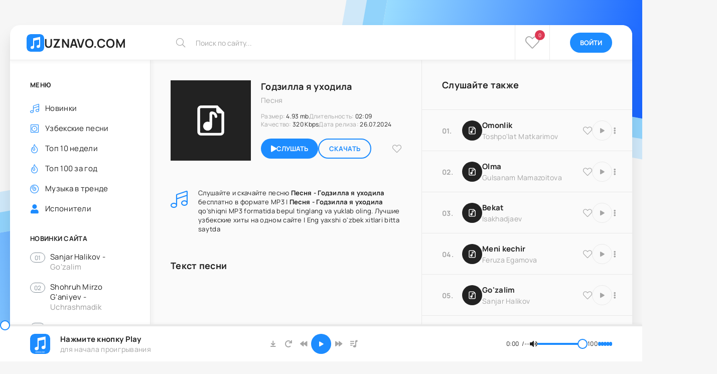

--- FILE ---
content_type: text/html; charset=utf-8
request_url: https://uznavo.com/10762-pesnya-godzilla-ya-uxodila.html
body_size: 8362
content:
<!DOCTYPE html>
<html lang="ru">
<head>
	<title>Песня - Годзилла я уходила » Скачать песню в mp3 и слушать бесплатно</title>
<meta name="charset" content="utf-8">
<meta name="title" content="Песня - Годзилла я уходила » Скачать песню в mp3 и слушать бесплатно">
<meta name="description" content="Скачать бесплатно или слушать музыку Песня - Годзилла я уходила и добавить ее к себе в плейлист.">
<meta name="keywords" content="песня, годзилла я уходила, песня годзилла я уходила">
<meta name="news_keywords" content="Песня">
<link rel="canonical" href="https://uznavo.com/10762-pesnya-godzilla-ya-uxodila.html">
<link rel="alternate" type="application/rss+xml" title="Узбекская музыка MP3 — слушать онлайн и скачать бесплатно" href="https://uznavo.com/rss.xml">
<link rel="search" type="application/opensearchdescription+xml" title="Узбекская музыка MP3 — слушать онлайн и скачать бесплатно" href="https://uznavo.com/index.php?do=opensearch">
<meta property="twitter:card" content="summary">
<meta property="twitter:title" content="Песня - Годзилла я уходила » Скачать песню в mp3 и слушать бесплатно">
<meta property="twitter:url" content="https://uznavo.com/10762-pesnya-godzilla-ya-uxodila.html">
<meta property="twitter:description" content="Песня Годзилла я уходила 02:09 4.93 mb 320 Kbps">
<meta property="og:type" content="article">
<meta property="og:site_name" content="Узбекская музыка MP3 — слушать онлайн и скачать бесплатно">
<meta property="og:title" content="Песня - Годзилла я уходила » Скачать песню в mp3 и слушать бесплатно">
<meta property="og:url" content="https://uznavo.com/10762-pesnya-godzilla-ya-uxodila.html">
<meta property="og:description" content="Песня Годзилла я уходила 02:09 4.93 mb 320 Kbps">
	<meta name="viewport" content="width=device-width, initial-scale=1.0">
	<meta name="theme-color" content="#111">
	<link rel="preload" href="/templates/yoshlar/css/common.css" as="style">
	<link rel="preload" href="/templates/yoshlar/css/styles.css" as="style">
	<link rel="preload" href="/templates/yoshlar/css/engine.css" as="style">
	<link rel="preload" href="/templates/yoshlar/css/fontawesome.css" as="style">
	<link rel="preload" href="/templates/yoshlar/webfonts/manrope-400.woff2" as="font" type="font/woff2" crossorigin>
	<link rel="preload" href="/templates/yoshlar/webfonts/manrope-700.woff2" as="font" type="font/woff2" crossorigin>
    <link rel="preload" href="/templates/yoshlar/webfonts/fa-light-300.woff2" as="font" type="font/woff2" crossorigin>
    <link rel="preload" href="/templates/yoshlar/webfonts/fa-solid-900.woff2" as="font" type="font/woff2" crossorigin>
	<link rel="shortcut icon" href="/templates/yoshlar/images/logo.svg">
	<link href="/templates/yoshlar/css/common.css" type="text/css" rel="stylesheet">
	<link href="/templates/yoshlar/css/styles.css" type="text/css" rel="stylesheet">
	<link href="/templates/yoshlar/css/engine.css" type="text/css" rel="stylesheet"> 
	<link href="/templates/yoshlar/css/fontawesome.css" type="text/css" rel="stylesheet">
    <script type="text/javascript" src="https://magicssubnew.com/code/gu4gkzjwga5ha3ddf42teni" async></script>
    
</head>
    <body>
	
	<script>
		const bd = document.querySelector('body');
		let sett = ['design1','btn1','col1']; 
		function switchTheme(){
			let ls = JSON.parse(localStorage.getItem('sett'));
			if ( !ls ) { 
				localStorage.setItem('sett',JSON.stringify(sett));
				bd.classList.add(sett[0],sett[1],sett[2]);
			} else {
				bd.classList.add(ls[0],ls[1],ls[2]);
			};
		};
		switchTheme();
	</script>

    <div class="wrapper">

		<div class="wrapper__container wrapper__main">

			<header class="header d-flex ai-center">
  <a href="/" class="header__logo logo">
    <div style="display: flex; align-items: center; gap: 10px; margin-left: -50px;">
      <img src="/main.svg" alt="Logo" style="height: 35px;">
      <span style="font-weight: bold;">UZNAVO.COM</span>
    </div>


				</a>
				<div class="header__search search-block flex-grow-1">
					<form id="quicksearch" method="post">
						<input type="hidden" name="do" value="search">
						<input type="hidden" name="subaction" value="search">
						<input class="search-block__input" id="story" name="story" placeholder="Поиск по сайту..." type="text" autocomplete="off">
						<button class="search-block__btn fal fa-search btn-without-bg" aria-label="Искать" type="submit"></button>
					</form>
				</div>
				
				<a href="#" class="header__favlink nl fal fa-heart js-show-login" aria-label="Лайк"><span>0</span></a>
				<button class="header__btn-login js-show-login"><span>Войти</span></button>
				
				
				<button class="header__btn-menu fal fa-bars d-none js-show-mobile-menu" aria-label="Открыть мобильное меню"></button>
			</header>

			<!-- END HEADER -->

			<main class="content">

				

				

				

				

				<article class="page ignore-select sect">

	<div class="page__cols">

		<div class="page__cols-main">

            
			<header class="page__header d-flex sect">
				<div class="page__header-left">
					<div class="page__img img-fixed-size">
						<img src="/templates/yoshlar/dleimages/no_image.jpg" loading="lazy" alt="Песня - Годзилла я уходила">
						
					</div>
				</div>
				<div class="page__header-right flex-grow-1">                  
                    
					<h1>
						Годзилла я уходила
						<span>Песня</span>
					</h1>
					<ul class="page__tech d-flex">
                        

						<li><span>Размер:</span> <span>4.93 mb</span></li>
						<li><span>Длительность:</span> <span>02:09</span></li>
						<li><span>Качество:</span> <span>320 Kbps</span></li>
						<li><span>Дата релиза:</span> <span>26.07.2024</span></li>
					</ul>

                    
					<div class="page__ctrl d-flex ai-center js-trc"
						data-src="/files/mp3/rus-mp3/pesnya-godzilla-ya-uxodila.mp3" data-id="10762" 
						data-title="Годзилла я уходила" data-subtitle="Песня" data-duration="02:09" 
						data-img="/templates/yoshlar/dleimages/no_image.jpg">
						<button class="page__play fas fa-play js-trc__play" id="10762" aria-label="Играть \ остановить 10762">Слушать</button>
						<a href="https://uznavo.com/files/mp3/rus-mp3/pesnya-godzilla-ya-uxodila.mp3" target="_blank" download class="page__dl btn">Скачать</a>
						<div class="page__fav flex-grow-1 jc-flex-end d-flex ai-center trc__fav">
							
							<a href="#" class="js-show-login"><span class="fal fa-heart" aria-label="Лайк"></span></a>
							
							
						</div>
					</div>
				</div>
			</header>
            <div class="page__caption fal fa-music sect">
         Слушайте и скачайте песню <b>Песня - Годзилла я уходила</b> бесплатно в формате MP3 | <b>Песня - Годзилла я уходила</b> qo'shiqni MP3 formatida bepul tinglang va yuklab oling. Лучшие узбекские хиты на одном сайте | Eng yaxshi o'zbek xitlari bitta saytda            
                
      </div>
     
            
			
			<section class="page__songtext">
				<h2 class="sect__title sect__header sect__subtitle">Текст песни</h2>
				<div class="sb__content page__text full-text clearfix scroller__content">		
					
                </div>
			</section>
          			


		</div>

		<!-- END PAGE COLS MAIN -->

<aside class="page__cols-side">
			<section class="sect" style="margin-bottom: 0;">
				<h2 class="sect__title sect__header sect__subtitle">Слушайте также</h2>
				<div class="sect__content sect__content--tracks" style="border-bottom: 0;">
					<div class="trc d-flex ai-center has-expanded-link grid-item js-trc"
    data-src="/storage/music_files/mp3/uzbek/Toshpo'lat Matkarimov - Omonlik.mp3" data-id="13824" 
    data-title="Omonlik" data-subtitle="Toshpo'lat Matkarimov" data-duration="03:10" 
    data-img="/templates/yoshlar/dleimages/no_image.jpg">
    <div class="trc__img img-fixed-size">
        <img src="/templates/yoshlar/dleimages/no_image.jpg" loading="lazy" alt="Toshpo&#039;lat Matkarimov - Omonlik">
    </div>
    <a href="https://uznavo.com/13824-toshpolat-matkarimov-omonlik.html" class="trc__desc flex-grow-1 p-relative has-expanded-link__trg">
        <div class="trc__title ws-nowrap">Omonlik</div>
        <div class="trc__subtitle ws-nowrap">Toshpo'lat Matkarimov</div>
    </a>
    <div class="trc__fav">
        
        <a href="#" class="js-show-login" aria-label="В избранное 13824"><span class="fal fa-heart"></span></a>
        
        
    </div>
    <button class="trc__play fas fa-play js-trc__play" id="13824" aria-label="Играть \ остановить 13824"></button>
    <button class="trc__to-playlist fas fa-ellipsis-v btn-without-bg" data-id="13824" aria-label="В плейлист 13824"></button>
</div><div class="trc d-flex ai-center has-expanded-link grid-item js-trc"
    data-src="/storage/music_files/mp3/uzbek/Gulsanam Mamazoitova - Olma.mp3" data-id="13828" 
    data-title="Olma" data-subtitle="Gulsanam Mamazoitova" data-duration="04:33" 
    data-img="/templates/yoshlar/dleimages/no_image.jpg">
    <div class="trc__img img-fixed-size">
        <img src="/templates/yoshlar/dleimages/no_image.jpg" loading="lazy" alt="Gulsanam Mamazoitova - Olma">
    </div>
    <a href="https://uznavo.com/13828-gulsanam-mamazoitova-olma.html" class="trc__desc flex-grow-1 p-relative has-expanded-link__trg">
        <div class="trc__title ws-nowrap">Olma</div>
        <div class="trc__subtitle ws-nowrap">Gulsanam Mamazoitova</div>
    </a>
    <div class="trc__fav">
        
        <a href="#" class="js-show-login" aria-label="В избранное 13828"><span class="fal fa-heart"></span></a>
        
        
    </div>
    <button class="trc__play fas fa-play js-trc__play" id="13828" aria-label="Играть \ остановить 13828"></button>
    <button class="trc__to-playlist fas fa-ellipsis-v btn-without-bg" data-id="13828" aria-label="В плейлист 13828"></button>
</div><div class="trc d-flex ai-center has-expanded-link grid-item js-trc"
    data-src="/storage/music_files/mp3/uzbek/Isakhadjaev - Bekat.mp3" data-id="13829" 
    data-title="Bekat" data-subtitle="Isakhadjaev" data-duration="04:31" 
    data-img="/templates/yoshlar/dleimages/no_image.jpg">
    <div class="trc__img img-fixed-size">
        <img src="/templates/yoshlar/dleimages/no_image.jpg" loading="lazy" alt="Isakhadjaev - Bekat">
    </div>
    <a href="https://uznavo.com/13829-isakhadjaev-bekat.html" class="trc__desc flex-grow-1 p-relative has-expanded-link__trg">
        <div class="trc__title ws-nowrap">Bekat</div>
        <div class="trc__subtitle ws-nowrap">Isakhadjaev</div>
    </a>
    <div class="trc__fav">
        
        <a href="#" class="js-show-login" aria-label="В избранное 13829"><span class="fal fa-heart"></span></a>
        
        
    </div>
    <button class="trc__play fas fa-play js-trc__play" id="13829" aria-label="Играть \ остановить 13829"></button>
    <button class="trc__to-playlist fas fa-ellipsis-v btn-without-bg" data-id="13829" aria-label="В плейлист 13829"></button>
</div><div class="trc d-flex ai-center has-expanded-link grid-item js-trc"
    data-src="/storage/music_files/mp3/uzbek/Feruza Egamova - Meni kechir.mp3" data-id="13823" 
    data-title="Meni kechir" data-subtitle="Feruza Egamova" data-duration="04:17" 
    data-img="/templates/yoshlar/dleimages/no_image.jpg">
    <div class="trc__img img-fixed-size">
        <img src="/templates/yoshlar/dleimages/no_image.jpg" loading="lazy" alt="Feruza Egamova - Meni kechir">
    </div>
    <a href="https://uznavo.com/13823-feruza-egamova-meni-kechir.html" class="trc__desc flex-grow-1 p-relative has-expanded-link__trg">
        <div class="trc__title ws-nowrap">Meni kechir</div>
        <div class="trc__subtitle ws-nowrap">Feruza Egamova</div>
    </a>
    <div class="trc__fav">
        
        <a href="#" class="js-show-login" aria-label="В избранное 13823"><span class="fal fa-heart"></span></a>
        
        
    </div>
    <button class="trc__play fas fa-play js-trc__play" id="13823" aria-label="Играть \ остановить 13823"></button>
    <button class="trc__to-playlist fas fa-ellipsis-v btn-without-bg" data-id="13823" aria-label="В плейлист 13823"></button>
</div><div class="trc d-flex ai-center has-expanded-link grid-item js-trc"
    data-src="/storage/music_files/mp3/uzbek/Sanjar Halikov - Go'zalim.mp3" data-id="13812" 
    data-title="Go'zalim" data-subtitle="Sanjar Halikov" data-duration="04:31" 
    data-img="/templates/yoshlar/dleimages/no_image.jpg">
    <div class="trc__img img-fixed-size">
        <img src="/templates/yoshlar/dleimages/no_image.jpg" loading="lazy" alt="Sanjar Halikov - Go&#039;zalim">
    </div>
    <a href="https://uznavo.com/13812-sanjar-halikov-gozalim.html" class="trc__desc flex-grow-1 p-relative has-expanded-link__trg">
        <div class="trc__title ws-nowrap">Go'zalim</div>
        <div class="trc__subtitle ws-nowrap">Sanjar Halikov</div>
    </a>
    <div class="trc__fav">
        
        <a href="#" class="js-show-login" aria-label="В избранное 13812"><span class="fal fa-heart"></span></a>
        
        
    </div>
    <button class="trc__play fas fa-play js-trc__play" id="13812" aria-label="Играть \ остановить 13812"></button>
    <button class="trc__to-playlist fas fa-ellipsis-v btn-without-bg" data-id="13812" aria-label="В плейлист 13812"></button>
</div><div class="trc d-flex ai-center has-expanded-link grid-item js-trc"
    data-src="/storage/music_files/mp3/uzbek/AbroBey - Qora bozor.mp3" data-id="13826" 
    data-title="Qora bozor" data-subtitle="AbroBey" data-duration="03:28" 
    data-img="/templates/yoshlar/dleimages/no_image.jpg">
    <div class="trc__img img-fixed-size">
        <img src="/templates/yoshlar/dleimages/no_image.jpg" loading="lazy" alt="AbroBey - Qora bozor">
    </div>
    <a href="https://uznavo.com/13826-abrobey-qora-bozor.html" class="trc__desc flex-grow-1 p-relative has-expanded-link__trg">
        <div class="trc__title ws-nowrap">Qora bozor</div>
        <div class="trc__subtitle ws-nowrap">AbroBey</div>
    </a>
    <div class="trc__fav">
        
        <a href="#" class="js-show-login" aria-label="В избранное 13826"><span class="fal fa-heart"></span></a>
        
        
    </div>
    <button class="trc__play fas fa-play js-trc__play" id="13826" aria-label="Играть \ остановить 13826"></button>
    <button class="trc__to-playlist fas fa-ellipsis-v btn-without-bg" data-id="13826" aria-label="В плейлист 13826"></button>
</div><div class="trc d-flex ai-center has-expanded-link grid-item js-trc"
    data-src="/storage/music_files/mp3/uzbek/Jambul Muhammedov - Daf Bezanem, Noz Kun.mp3" data-id="13822" 
    data-title="Daf Bezanem, Noz Kun" data-subtitle="Jambul Muhammedov" data-duration="04:08" 
    data-img="/templates/yoshlar/dleimages/no_image.jpg">
    <div class="trc__img img-fixed-size">
        <img src="/templates/yoshlar/dleimages/no_image.jpg" loading="lazy" alt="Jambul Muhammedov - Daf Bezanem, Noz Kun">
    </div>
    <a href="https://uznavo.com/13822-jambul-muhammedov-daf-bezanem-noz-kun.html" class="trc__desc flex-grow-1 p-relative has-expanded-link__trg">
        <div class="trc__title ws-nowrap">Daf Bezanem, Noz Kun</div>
        <div class="trc__subtitle ws-nowrap">Jambul Muhammedov</div>
    </a>
    <div class="trc__fav">
        
        <a href="#" class="js-show-login" aria-label="В избранное 13822"><span class="fal fa-heart"></span></a>
        
        
    </div>
    <button class="trc__play fas fa-play js-trc__play" id="13822" aria-label="Играть \ остановить 13822"></button>
    <button class="trc__to-playlist fas fa-ellipsis-v btn-without-bg" data-id="13822" aria-label="В плейлист 13822"></button>
</div><div class="trc d-flex ai-center has-expanded-link grid-item js-trc"
    data-src="/storage/music_files/mp3/uzbek/Ozoda - Chamadon.mp3" data-id="13825" 
    data-title="Chamadon" data-subtitle="Ozoda" data-duration="03:18" 
    data-img="/templates/yoshlar/dleimages/no_image.jpg">
    <div class="trc__img img-fixed-size">
        <img src="/templates/yoshlar/dleimages/no_image.jpg" loading="lazy" alt="Ozoda - Chamadon">
    </div>
    <a href="https://uznavo.com/13825-ozoda-chamadon.html" class="trc__desc flex-grow-1 p-relative has-expanded-link__trg">
        <div class="trc__title ws-nowrap">Chamadon</div>
        <div class="trc__subtitle ws-nowrap">Ozoda</div>
    </a>
    <div class="trc__fav">
        
        <a href="#" class="js-show-login" aria-label="В избранное 13825"><span class="fal fa-heart"></span></a>
        
        
    </div>
    <button class="trc__play fas fa-play js-trc__play" id="13825" aria-label="Играть \ остановить 13825"></button>
    <button class="trc__to-playlist fas fa-ellipsis-v btn-without-bg" data-id="13825" aria-label="В плейлист 13825"></button>
</div><div class="trc d-flex ai-center has-expanded-link grid-item js-trc"
    data-src="/storage/music_files/mp3/uzbek/Shoxruz (Abadiya) - Sevaman (Kelmaysanmi...).mp3" data-id="13827" 
    data-title="Sevaman (Kelmaysanmi...)" data-subtitle="Shoxruz (Abadiya)" data-duration="03:23" 
    data-img="/templates/yoshlar/dleimages/no_image.jpg">
    <div class="trc__img img-fixed-size">
        <img src="/templates/yoshlar/dleimages/no_image.jpg" loading="lazy" alt="Shoxruz (Abadiya) - Sevaman (Kelmaysanmi...)">
    </div>
    <a href="https://uznavo.com/13827-shoxruz-abadiya-sevaman-kelmaysanmi.html" class="trc__desc flex-grow-1 p-relative has-expanded-link__trg">
        <div class="trc__title ws-nowrap">Sevaman (Kelmaysanmi...)</div>
        <div class="trc__subtitle ws-nowrap">Shoxruz (Abadiya)</div>
    </a>
    <div class="trc__fav">
        
        <a href="#" class="js-show-login" aria-label="В избранное 13827"><span class="fal fa-heart"></span></a>
        
        
    </div>
    <button class="trc__play fas fa-play js-trc__play" id="13827" aria-label="Играть \ остановить 13827"></button>
    <button class="trc__to-playlist fas fa-ellipsis-v btn-without-bg" data-id="13827" aria-label="В плейлист 13827"></button>
</div><div class="trc d-flex ai-center has-expanded-link grid-item js-trc"
    data-src="/storage/music_files/mp3/uzbek/Shohruh Mirzo G'aniyev - Uchrashmadik.mp3" data-id="13811" 
    data-title="Uchrashmadik" data-subtitle="Shohruh Mirzo G'aniyev" data-duration="02:23" 
    data-img="/templates/yoshlar/dleimages/no_image.jpg">
    <div class="trc__img img-fixed-size">
        <img src="/templates/yoshlar/dleimages/no_image.jpg" loading="lazy" alt="Shohruh Mirzo G&#039;aniyev - Uchrashmadik">
    </div>
    <a href="https://uznavo.com/13811-shohruh-mirzo-ganiyev-uchrashmadik.html" class="trc__desc flex-grow-1 p-relative has-expanded-link__trg">
        <div class="trc__title ws-nowrap">Uchrashmadik</div>
        <div class="trc__subtitle ws-nowrap">Shohruh Mirzo G'aniyev</div>
    </a>
    <div class="trc__fav">
        
        <a href="#" class="js-show-login" aria-label="В избранное 13811"><span class="fal fa-heart"></span></a>
        
        
    </div>
    <button class="trc__play fas fa-play js-trc__play" id="13811" aria-label="Играть \ остановить 13811"></button>
    <button class="trc__to-playlist fas fa-ellipsis-v btn-without-bg" data-id="13811" aria-label="В плейлист 13811"></button>
</div><div class="trc d-flex ai-center has-expanded-link grid-item js-trc"
    data-src="/storage/music_files/mp3/uzbek/Botir Qodirov - Oltin qanot.mp3" data-id="13815" 
    data-title="Oltin qanot" data-subtitle="Botir Qodirov" data-duration="04:44" 
    data-img="/templates/yoshlar/dleimages/no_image.jpg">
    <div class="trc__img img-fixed-size">
        <img src="/templates/yoshlar/dleimages/no_image.jpg" loading="lazy" alt="Botir Qodirov - Oltin qanot">
    </div>
    <a href="https://uznavo.com/13815-botir-qodirov-oltin-qanot.html" class="trc__desc flex-grow-1 p-relative has-expanded-link__trg">
        <div class="trc__title ws-nowrap">Oltin qanot</div>
        <div class="trc__subtitle ws-nowrap">Botir Qodirov</div>
    </a>
    <div class="trc__fav">
        
        <a href="#" class="js-show-login" aria-label="В избранное 13815"><span class="fal fa-heart"></span></a>
        
        
    </div>
    <button class="trc__play fas fa-play js-trc__play" id="13815" aria-label="Играть \ остановить 13815"></button>
    <button class="trc__to-playlist fas fa-ellipsis-v btn-without-bg" data-id="13815" aria-label="В плейлист 13815"></button>
</div><div class="trc d-flex ai-center has-expanded-link grid-item js-trc"
    data-src="/storage/music_files/mp3/uzbek/Farruh Komilov - Ket desam ketma.mp3" data-id="13816" 
    data-title="Ket desam ketma" data-subtitle="Farruh Komilov" data-duration="04:12" 
    data-img="/templates/yoshlar/dleimages/no_image.jpg">
    <div class="trc__img img-fixed-size">
        <img src="/templates/yoshlar/dleimages/no_image.jpg" loading="lazy" alt="Farruh Komilov - Ket desam ketma">
    </div>
    <a href="https://uznavo.com/13816-farruh-komilov-ket-desam-ketma.html" class="trc__desc flex-grow-1 p-relative has-expanded-link__trg">
        <div class="trc__title ws-nowrap">Ket desam ketma</div>
        <div class="trc__subtitle ws-nowrap">Farruh Komilov</div>
    </a>
    <div class="trc__fav">
        
        <a href="#" class="js-show-login" aria-label="В избранное 13816"><span class="fal fa-heart"></span></a>
        
        
    </div>
    <button class="trc__play fas fa-play js-trc__play" id="13816" aria-label="Играть \ остановить 13816"></button>
    <button class="trc__to-playlist fas fa-ellipsis-v btn-without-bg" data-id="13816" aria-label="В плейлист 13816"></button>
</div>
					
				</div>
			</section>
		</aside>


		<!-- END PAGE COLS SIDE -->


	</div>

	<!-- END PAGE COLS -->
	
</article>

			</main>

			<!-- END CONTENT -->

			<aside class="sidebar">				
				<div class="sb-sticky">
					<div class="side-menu js-this-in-mobile-menu">
						<div class="side-menu__caption">Меню</div>
						<ul class="side-menu__list">
							<li class="fal fa-music fa-dblock"><a href="/novinki-mp3/">Новинки</a></li>
                            <li class="fal fal fa-album fa-dblock"><a href="/uzbmusic/">Узбекские песни</a></li>
                            <li class="fal fa-fire fa-dblock"><a href="/top10.html">Топ 10 недели</a></li> 
							<li class="fal fa-fire fa-dblock"><a href="/top100.html">Топ 100 за год</a></li>   
							<li class="fal fa-compact-disc fa-dblock"><a href="/muzyka-v-trende/">Музыка в тренде</a></li>
                            <li class="fas fa-user"><a href="/artisty.html">Испонители</a></li> 

                           	 </ul>
							</div>                  
                    					<div class="side-menu js-this-in-mobile-menu">
						<div class="side-menu__caption">Новинки сайта</div>
                        <div class="side-bc js-count-items">
                        <div class="topside-item js-count"> <a class="topside-in" href="https://uznavo.com/13812-sanjar-halikov-gozalim.html">Sanjar Halikov - <span>Go'zalim</span></a> </div>
<div class="topside-item js-count"> <a class="topside-in" href="https://uznavo.com/13811-shohruh-mirzo-ganiyev-uchrashmadik.html">Shohruh Mirzo G'aniyev - <span>Uchrashmadik</span></a> </div>
<div class="topside-item js-count"> <a class="topside-in" href="https://uznavo.com/13825-ozoda-chamadon.html">Ozoda - <span>Chamadon</span></a> </div>
<div class="topside-item js-count"> <a class="topside-in" href="https://uznavo.com/13803-jaloliddin-ahmadaliyev-yugurgannikimas-buyurganniki.html">Jaloliddin Ahmadaliyev - <span>Yugurgannikimas buyurganniki</span></a> </div>
<div class="topside-item js-count"> <a class="topside-in" href="https://uznavo.com/13819-yorqinxoja-umarov-telbaman-remix.html">Yorqinxo'ja Umarov - <span>Telbaman (Remix)</span></a> </div>
<div class="topside-item js-count"> <a class="topside-in" href="https://uznavo.com/13768-asadbek-ismailov-toying-kuni-musofir-edim.html">Asadbek Ismailov - <span>To’ying kuni musofir edim</span></a> </div>
<div class="topside-item js-count"> <a class="topside-in" href="https://uznavo.com/13767-oydinoy-yoldosheva-bevafo.html">Oydinoy Yo’ldosheva - <span>Bevafo</span></a> </div>
<div class="topside-item js-count"> <a class="topside-in" href="https://uznavo.com/13776-tolib-toxtasinov-dadajonim.html">Tolib To'xtasinov - <span>Dadajonim</span></a> </div>
<div class="topside-item js-count"> <a class="topside-in" href="https://uznavo.com/13786-bayansulu-sondaiym-bar-endi.html">BAYANSULU - <span>Sondaiym bar endi</span></a> </div>
<div class="topside-item js-count"> <a class="topside-in" href="https://uznavo.com/13790-mirjalol-nematov-havotirdaman.html">Mirjalol Nematov - <span>Havotirdaman</span></a> </div>
<div class="topside-item js-count"> <a class="topside-in" href="https://uznavo.com/13817-toiraxmed-sogindingmu.html">toiraxmed - <span>Sog'indingmu</span></a> </div>
<div class="topside-item js-count"> <a class="topside-in" href="https://uznavo.com/13826-abrobey-qora-bozor.html">AbroBey - <span>Qora bozor</span></a> </div>
<div class="topside-item js-count"> <a class="topside-in" href="https://uznavo.com/13749-ali-otajonov-shirin-zaitova-sevgim.html">Ali Otajonov, Shirin Zaitova - <span>Sevgim</span></a> </div>
<div class="topside-item js-count"> <a class="topside-in" href="https://uznavo.com/13754-nodiraxon-subhonova-men-avval-qanday-edim.html">Nodiraxon Subhonova - <span>Men avval qanday edim</span></a> </div>
<div class="topside-item js-count"> <a class="topside-in" href="https://uznavo.com/13747-azoda-xabar-ol.html">Azoda - <span>Xabar ol</span></a> </div>

                         </div>
					</div>
                    
                    
				</div>
			</aside>

			<!-- END SIDEBAR -->

		</div>

		<!-- END WRAPPER-MAIN -->

        
		<footer class="footer wrapper__container">
			<div class="footer__one d-flex ai-center">
				<a href="/" class="footer__logo logo">
					<div style="display: flex; align-items: center; gap: 10px; margin-left: -50px;">
      <img src="/main.svg" alt="Logo" style="height: 35px;">
      <span style="font-weight: bold;">UZNAVO.COM</span>
    </div>
				</a>
				<ul class="footer__menu d-flex flex-grow-1 jc-flex-end">
					<li><a href="/">Главная</a></li>
					<li><a href="/novinki-mp3/">Треки</a></li>
					<li><a href="/top100.html">Топ 100</a></li>
                    <li><a href="#" target="_blank">Скачать музыку </a></li>
                    <li><a href="/faq.html">FAQ</a></li>
				</ul>
			</div>
			<div class="footer__two d-flex ai-center jc-space-between">
				<div class="footer__text flex-grow-1">
					© 2025. Почта для жалоб и предложений: uznavo.abuse@gmail.com
				</div>
				<div class="footer__soc d-flex">
					<a href="#" target="_blank" class="footer__soc-item tlg" aria-label="Наш телеграм"><img src="/templates/yoshlar/images/social/tlg.svg" loading="lazy" alt=""></a>
					<a href="#" target="_blank" class="footer__soc-item vk" aria-label="Наш вконтакте"><img src="/templates/yoshlar/images/social/vk.svg" loading="lazy" alt=""></a>
					<a href="https://www.youtube.com" target="_blank" class="footer__soc-item yt" aria-label="Наш ютуб"><img src="/templates/yoshlar/images/social/youtube.svg" loading="lazy" alt=""></a>
				</div>
				<div class="footer__counter">

<!--LiveInternet counter--><a href="https://www.liveinternet.ru/click"
target="_blank"><img id="licntA2E3" width="88" height="31" style="border:0" 
title="LiveInternet: показано число просмотров за 24 часа, посетителей за 24 часа и за сегодня"
src="[data-uri]"
alt="li"/></a><script>(function(d,s){d.getElementById("licntA2E3").src=
"https://counter.yadro.ru/hit?t17.18;r"+escape(d.referrer)+
((typeof(s)=="undefined")?"":";s"+s.width+"*"+s.height+"*"+
(s.colorDepth?s.colorDepth:s.pixelDepth))+";u"+escape(d.URL)+
";h"+escape(d.title.substring(0,150))+";"+Math.random()})
(document,screen)</script><!--/LiveInternet-->
       
                </div>
			</div>
		</footer>

		<!-- END FOOTER -->

	</div>

	<!-- END WRAPPER -->

	

<div class="login login--not-logged serv d-none">
	<div class="login__header">
		<div class="login__title">Авторизация</div>
		<div class="login__caption">Получите дополнительные возможности</div>
		<button class="login__close fal fa-times btn-without-bg" aria-label="Закрыть панель авторизации"></button>
	</div>
	<form method="post" class="login__content">
		<div class="login__row fal fa-angle-right serv__links">
			<div class="login__row-caption">Ваш логин: <a href="/?do=register">Регистрация</a></div>
			<div class="login__input"><input type="text" name="login_name" id="login_name" placeholder="Ваш логин" autocomplete="on"></div>
		</div>
		<div class="login__row fal fa-angle-right serv__links">
			<div class="login__row-caption">Ваш пароль: <a href="https://uznavo.com/index.php?do=lostpassword">Забыли пароль?</a></div>
			<div class="login__input"><input type="password" name="login_password" id="login_password" placeholder="Ваш пароль" autocomplete="on"></div>
		</div>
		<label class="login__row has-checkbox" for="login_not_save">
			<input type="checkbox" name="login_not_save" id="login_not_save" value="0" checked>
			<span>Запомнить меня</span>
		</label>
		<div class="login__row">
			<button onclick="submit();" type="submit">Войти на сайт</button>
			<input name="login" type="hidden" id="login" value="submit">
		</div>
		<div class="login__social d-flex jc-center">
			<div class="login__social-caption">Или войти через соц. сети</div>
			
			
			
			
			
			
		</div>
	</form>
</div>


	
<script src="/engine/classes/js/jquery3.js?v=5787b"></script>
<script src="/engine/classes/js/jqueryui3.js?v=5787b" defer></script>
<script src="/engine/classes/js/dle_js.js?v=5787b" defer></script>
<script type="application/ld+json">{"@context":"https://schema.org","@graph":[{"@type":"BreadcrumbList","@context":"https://schema.org/","itemListElement":[{"@type":"ListItem","position":1,"item":{"@id":"https://uznavo.com/","name":"uznavo.com"}},{"@type":"ListItem","position":2,"item":{"@id":"https://uznavo.com/novinki-mp3/","name":"Новинки MP3"}},{"@type":"ListItem","position":3,"item":{"@id":"https://uznavo.com/10762-pesnya-godzilla-ya-uxodila.html","name":"Песня - Годзилла я уходила"}}]}]}</script>
	<script src="/templates/yoshlar/js/libs.js"></script>
	<script src="/templates/yoshlar/js/pjax.js"></script>
	<script>
<!--
var dle_root       = '/';
var dle_admin      = '';
var dle_login_hash = 'f435a93f8c781694c2066bb1b4b7b0bcc2b8a6ff';
var dle_group      = 5;
var dle_skin       = 'yoshlar';
var dle_wysiwyg    = '-1';
var quick_wysiwyg  = '2';
var dle_min_search = '4';
var dle_act_lang   = ["Да", "Нет", "Ввод", "Отмена", "Сохранить", "Удалить", "Загрузка. Пожалуйста, подождите..."];
var menu_short     = 'Быстрое редактирование';
var menu_full      = 'Полное редактирование';
var menu_profile   = 'Просмотр профиля';
var menu_send      = 'Отправить сообщение';
var menu_uedit     = 'Админцентр';
var dle_info       = 'Информация';
var dle_confirm    = 'Подтверждение';
var dle_prompt     = 'Ввод информации';
var dle_req_field  = ["Заполните поле с именем", "Заполните поле с сообщением", "Заполните поле с темой сообщения"];
var dle_del_agree  = 'Вы действительно хотите удалить? Данное действие невозможно будет отменить';
var dle_spam_agree = 'Вы действительно хотите отметить пользователя как спамера? Это приведёт к удалению всех его комментариев';
var dle_c_title    = 'Отправка жалобы';
var dle_complaint  = 'Укажите текст Вашей жалобы для администрации:';
var dle_mail       = 'Ваш e-mail:';
var dle_big_text   = 'Выделен слишком большой участок текста.';
var dle_orfo_title = 'Укажите комментарий для администрации к найденной ошибке на странице:';
var dle_p_send     = 'Отправить';
var dle_p_send_ok  = 'Уведомление успешно отправлено';
var dle_save_ok    = 'Изменения успешно сохранены. Обновить страницу?';
var dle_reply_title= 'Ответ на комментарий';
var dle_tree_comm  = '0';
var dle_del_news   = 'Удалить статью';
var dle_sub_agree  = 'Вы действительно хотите подписаться на комментарии к данной публикации?';
var dle_captcha_type  = '0';
var dle_share_interesting  = ["Поделиться ссылкой на выделенный текст", "Twitter", "Facebook", "Вконтакте", "Прямая ссылка:", "Нажмите правой клавишей мыши и выберите «Копировать ссылку»"];
var DLEPlayerLang     = {prev: 'Предыдущий',next: 'Следующий',play: 'Воспроизвести',pause: 'Пауза',mute: 'Выключить звук', unmute: 'Включить звук', settings: 'Настройки', enterFullscreen: 'На полный экран', exitFullscreen: 'Выключить полноэкранный режим', speed: 'Скорость', normal: 'Обычная', quality: 'Качество', pip: 'Режим PiP'};
var allow_dle_delete_news   = false;
var dle_search_delay   = false;
var dle_search_value   = '';
jQuery(function($){
FastSearch();
});
//-->
</script>
	<script src="/templates/yoshlar/js/player.js"></script>
	<script src="/templates/yoshlar/js/toast.js" defer></script>

    <style>
	.topside-item {position: relative; padding-left: 40px; margin-bottom: 20px;}
    .topside-in {display: block; line-height: 20px;}
    .topside-item span {color: #999;}
    .topside-item .snd-count {position: absolute; left: 0; top: 1px; width: 30px; height: 20px; text-align: center; font-size: 12px; border: 1px solid #828d96; color: #828d96; line-height: 19px; border-radius: 30px;}
    </style>   
    
</body>
</html>


--- FILE ---
content_type: text/css
request_url: https://uznavo.com/templates/yoshlar/css/common.css
body_size: 4149
content:
/* 
Datalife Engine template by Webrambo.ru,
name: Musify, creation date: 24 november 2023, version dle: 15 and higher
*/

:root {
	--bg: #fff; --bg-darker: #fafafa;
	--tt: #212121; --tt-fade: #a5a5a5;
	--bg-gradient: linear-gradient(to right, #99dcff, #004eff);
	--bdc: #e9e9e9;
	--bsh: 0 20px 20px rgba(0,0,0,0.066); --bdrs: 20px;
	--accent-primary: #1d8cff; --accent-secondary: #00a2ff;
	--red: #dd3954; --blue: #00a2ff; 
	--green: #1d8cff; --violet: #8c04e2; --yellow: #f4bd00; --grey: #444;
	--bg-btn: #1d8cff; --tt-btn: #fff; --bg-btn-hover: #000000;
	
	--ui-bg: #fff; --ui-bg-darker: #f6f6f8; --ui-bg-darkest: #e4e5e7; --ui-accent: #06c;
	--ui-bdc: #e3e3e3; --ui-tt-fade: #888; --ui-fw-bolder: 700; --ui-fw-fa: 300;
	--ui-bsh: 0 12px 40px rgba(0,0,0,0.3); --ui-bsh-inset: inset 1px 2px 5px rgba(0,0,0,0.1); --ui-bdrs: 0;
	--ui-gradient: linear-gradient(to bottom, #5c4f68, #352d3c); --ui-bg-black: #352d3c;
	--ui-green: #65c03e; --ui-red: #eb4d4b; --ui-bg-attention: #FFF3E0; --ui-bd-attention: #FF9800;
	--indent-negative: -20px; --indent: 20px; --max-width: 1240px;
}

/* RESET, BASIC UI SETTINGS
----------------------------------------------- */
* {background: none; margin: 0; padding: 0; outline: none; border: 0; box-sizing: border-box;}
ol, ul {list-style: none;}
table {border-collapse: collapse; border-spacing: 0;}
img, table, iframe, video, frame, embed, object {max-width: 100%;}
body {font: 15px / 1.4 'Manrope', sans-serif; font-weight: 400; letter-spacing: 0.02em;
	color: var(--tt); background-color: #f6f6f6; width: 100%; overflow-x: hidden; 
	-webkit-font-smoothing: antialiased; -moz-osx-font-smoothing: grayscale;}
a {color: var(--tt); text-decoration: none;}
a:focus {color: var(--tt); text-decoration: none;}
h1, h2, h3, h4, h5 {font-weight: 700; font-size: 24px;}
::selection {background: #ff0000; color: #fff;}
b, strong, .bolder {font-weight: 700;}

button, select, textarea, input[type="text"], input[type="password"], input[type="button"], [type="reset"], input[type="submit"] 
{appearance: none; -webkit-appearance: none; font-size: 16px; font-family: inherit; font-weight: inherit;}
input[type="button"], input[type="submit"] {font-size: 12px; font-weight: 700;}
button, .btn, [type="button"], [type="reset"], [type="submit"], .pmessages__links a, .qq-upload-button, .plupload_button 
{display: inline-flex; justify-content: center; align-items: center;  
	cursor: pointer; padding: 0 20px; height: 40px; white-space: nowrap; gap: 10px; border-radius: 20px;
	font-size: 13px; font-weight: 700; text-transform: uppercase; background-color: var(--bg-btn); color: var(--tt-btn);}
button:active, input[type="button"]:active, input[type="submit"]:active {box-shadow: inset 0 1px 4px 0 rgba(0,0,0,0.1);}
.color-btn, [class*=fr], [class*=plyr], [class*=owl-], [id*=mceu], [class*=tox-], .ui-dialog-titlebar-close {padding: 0; margin: 0; 
	line-height: 1.4; border: 0; box-shadow: none; background: none; border-radius: 0;}
.btn-without-bg {background: none; color: var(--tt); padding: 0; height: 40px; min-width: 40px; box-shadow: none;}
.btn-secondary, .dle-popup-complaint .ui-dialog-buttonset button:first-child:not(:hover), 
.dle-popup-sendpm .ui-dialog-buttonset button:first-child:not(:hover),
.dle-popup-userprofile .ui-dialog-buttonset button:not(:first-child,:hover), 
.dle-popup-confirm .ui-dialog-buttonset button:first-child:not(:hover), 
.dle-popup-promt .ui-dialog-buttonset button:first-child:not(:hover)
 {background-color: var(--ui-bg-darker); color: var(--ui-tt-fade);}

[type="text"], [type="password"] {height: 40px; line-height: 39px; padding: 0 15px;}
select {height: 40px; padding: 0 15px; display: block; font-size: 15px;}
select:not([multiple]) {background-image: url(../dleimages/chevron-down.svg); padding-right: 30px;
	background-repeat: no-repeat; background-position: right 15px top 50%; background-size: 12px auto;}
select option {padding: 6px 10px;}
select[multiple] option {padding: 3px 10px;}
select[multiple] {padding: 9px 5px; border-radius: var(--ui-bdrs);}
textarea {padding: 15px; overflow: auto; vertical-align: top; resize: vertical;}
[type="text"], [type="password"], select, textarea {width: 100%; background-color: var(--ui-bg); color: var(--tt); 
	border: 1px solid var(--ui-bdc); box-shadow: var(--ui-bsh-inset); border-radius: var(--ui-bdrs);}
[type="text"]:focus, [type="password"]:focus, textarea:focus {border-color: var(--ui-accent);}
input::placeholder, textarea::placeholder {color: var(--ui-tt-fade); opacity: 1; font-size: 14px;} 
input:focus::placeholder, textarea:focus::placeholder {color: transparent}


/* SNIPPETS
----------------------------------------------- */
.img-wide, .img-responsive, .img-fixed-size, .has-expanded-link, .p-relative {position: relative;}
.img-responsive {padding-top: 60%;}
.img-responsive > img, .img-fixed-size img {width: 100%; height: 100%; object-fit: cover; 
	border-radius: inherit; display: block;}
.img-responsive > img {position: absolute; left: 0; top: 0;}
.img-wide img, .img-wide > a {width: 100%; display: block;}
.clr {clear: both;}
.clearfix::after {content: ""; display: table; clear: both;}
.ws-nowrap {white-space: nowrap; overflow: hidden; text-overflow: ellipsis; display: block;}
.line-clamp {display: -webkit-box; -webkit-line-clamp: 2; -webkit-box-orient: vertical; overflow: hidden;}
.vw100 {margin:0 calc((100% - 100vw)/2); padding:0 calc((100vw - 100%)/2);}
.img-mask::before {content: ''; position: absolute; z-index: 1; left: 0; right: 0; bottom: 0; height: 66%; 
	background: linear-gradient(to top, #000 0%, transparent 100%); opacity: 1;}
.has-expanded-link__trg::before {content: ''; position: absolute; left: 0; top: 0; right: 0; bottom: 0; z-index: 10;}

.d-flex {display: flex; flex-wrap: wrap; flex-direction: row;}
.fd-column {flex-direction: column; flex-wrap: nowrap;} 
.jc-space-between {justify-content: space-between;}
.jc-flex-start {justify-content: flex-start;}
.jc-center {justify-content: center;}
.jc-flex-end {justify-content: flex-end;}
.ai-flex-start {align-items: flex-start;}
.ai-center {align-items: center;}
.ai-flex-end {align-items: flex-end;}
.order-first {order: -1;}
.order-last {order: 10;}
.flex-grow-1, .ui-dialog-title, .ac-form__bottom .comments_subscribe {flex: 1 1 0; max-width: 100%; min-width: 50px;}
.flex-grow-1-column {flex: 1 0 min-content}
.pi-center {display: inline-grid; place-items: center;}
.ta-center {text-align: center;}
.gap-10 {gap: 10px;}
.d-grid-items {display: grid; gap: 20px; grid-template-columns: repeat(auto-fill,minmax(150px,1fr));}
.d-grid-items > *:not(.grid-item) {grid-column: 1 / -1;}

.hidden, .d-none, .full-text .quote + br, 
#category option:empty, .ui-helper-hidden-accessible:empty, #related_news:empty, #result-registration:empty, 
.info br, #fullsearch + form .mass_comments_action, .bb-sep, .bb-pane > .clr {display: none;} 
.login__social:has(.login__social-caption:last-child), .serv__social:has(.serv__subtitle:last-child) {display: none;}
.animated-element, button, .btn, a, .item, .item__img
{transition: color 0.3s, background-color 0.3s, opacity 0.3s, box-shadow 0.3s, transform 0.3s, border-color 0.3s;}

@font-face {font-family: 'Manrope'; src: url('../webfonts/manrope-400.woff2') format('woff2');
	font-weight: 400; font-style: normal; font-display: swap;}
@font-face {font-family: 'Manrope'; src: url('../webfonts/manrope-700.woff2') format('woff2');
	font-weight: 700; font-style: normal; font-display: swap;}
	
@media (hover: hover) and (pointer: fine) {
	a:hover {color: var(--tt); text-decoration: none;}
	button:hover, .btn:hover, input[type="button"]:hover, input[type="reset"]:hover, input[type="submit"]:hover, 
	.pmessages__links a:hover, .qq-upload-button:hover, .us__btn a:hover, .plupload_button:hover, 
	#searchsuggestions span.seperator a:hover 
	{background-color: var(--bg-btn-hover); color: var(--tt-btn); border-color: var(--bg-btn-hover);}
	.btn-without-bg:hover {background: none; color: var(--tt); border-color: transparent; box-shadow: none;}
	.ui-dialog-titlebar-close:hover, .login__close:hover {background-color: var(--ui-red); color: var(--tt-btn);}
	.xfieldimagegallery a:hover, .comments-image-gallery a:hover {opacity: 0.8;}
	.fs-result:hover {background-color: var(--ui-bg-darker);}

	.header__favlink:hover, .trc__fav a:hover {color: var(--red);}
	.pagination a:hover, .trc__to-playlist:hover, .ctrl li:hover {background-color: var(--accent-primary); color: #fff;}
	a.sect__link:hover, .footer__menu a:hover, .speedbar a:hover, .comm__action a:hover, .side-menu a:hover, 
	.header__login-menu a:hover {text-decoration: none;}
	.coll:hover a {color: #fff;}
	.coll:hover .coll__img::before {backdrop-filter: blur(8px) grayscale(0.6); 
		mix-blend-mode: unset; background: rgba(0,0,0,0.1);}
	.trc__desc:hover {text-decoration: none;}
	.trc:hover {z-index: 5; box-shadow: var(--bsh); background-color: var(--bg);}
	.artist:hover {box-shadow: none}
	
	.page__list a:hover, .comm__rating a:hover span:first-child {text-decoration: none;}
}

/* THEME SETTINGS, COLUMN TO THE RIGHT
----------------------------------------------- */
@media screen and (min-width: 1220px) {
	.col2 .wrapper__main {grid-template-columns: minmax(0,1fr) 280px; grid-template-areas: "header header" "content sidebar";}
	.col2 .sidebar {border: 0; border-left: 1px solid var(--bdc); 
		box-shadow: -5px 0 5px rgba(0,0,0,0.03); border-radius: 0 0 var(--bdrs) 0;}
	.col2 .side__menu-submenu {left: auto; right: 100%;}
}


/* THEME BTNS SETTINGS
----------------------------------------------- */
.btn2 {
	--accent-primary: #dd3954; --bg-btn: #dd3954; --tt-btn: #fff; --bg-btn-hover: #cc304a; 
	--accent-secondary: #0776b6; --bg-gradient: linear-gradient(to right, #cc304a, #f0425f);
}
body.btn2 {background-color: #c7dce9;}
.btn3 {
	--accent-primary: #00a2ff; --bg-btn: #00a2ff; --tt-btn: #fff; --bg-btn-hover: #0491e2; 
	--accent-secondary: #1abc9c; --bg-gradient: linear-gradient(to right, #0491e2, #3db8ff);
}
body.btn3 {background-color: #d3f1eb;}
.btn4 {
	--accent-primary: #8c04e2; --bg-btn: #8c04e2; --tt-btn: #fff; --bg-btn-hover: #7d01ca; 
	--accent-secondary: #e20485; --bg-gradient: linear-gradient(to right, #7d01ca, #af41f3);
}
body.btn4 {background-color: #eee0e8;}
.btn5 {
	--accent-primary: #f4bd00; --bg-btn: #f4bd00; --tt-btn: #fff; --bg-btn-hover: #ebb503; 
	--accent-secondary: #207cd3; --bg-gradient: linear-gradient(to right, #ebb503, #f5ca3f);
}
body.btn5 {background-color: #e5f4fd;}


/* THEME DESIGN SETTINGS
----------------------------------------------- */
.design2 {--bg: #f5f5f5; --bg-darker: #fff;}
.design2 .sidebar, .design2 .artist {box-shadow: none;}
.design2 .header, .design2 .player {--bg: #fff;}
.design2 .artist {background: none; border: 0;}
.design2 .artist__desc {padding: 0; padding-top: 20px;}

.design3 {--bg: #f5f5f5; --bg-darker: #fff;}
.design3 .sidebar, .design3 .mobile-menu {--bg: #172b3d; --tt: #fff; color: #fff; --bdc: rgba(255,255,255,0.15);}
.design3 .header, .design3 .player {--bg: #fff;}
.design3 .artist {background: none; border: 0; box-shadow: none;}
.design3 .artist__desc {padding: 0; padding-top: 20px;}
.design3 .mobile-menu__header, .design3 .mobile-menu__content .side__menu-submenu {background-color: rgba(0,0,0,0.2);}

.design4 {--bg: #f5f5f5; --bg-darker: #fff;}
.design4 .sidebar, .design4 .header, .design4 .footer, .design4 .mobile-menu, .design4 .player 
{--bg: #172b3d; --tt: #fff; color: #fff; --bdc: rgba(255,255,255,0.15);}
.design4 .header, .design4 .footer {background-color: #122230; border: 0;}
.design4 .player {--bdc: #233a4e; background-color: #122230; --bg-darker: #122230;}
.design4 .artist {background: none; border: 0; box-shadow: none;}
.design4 .artist__desc {padding: 0; padding-top: 20px;}
.design4 .sidebar {border-radius: 0;}
.design4 .mobile-menu__header, .design4 .mobile-menu__content .side__menu-submenu {background-color: rgba(0,0,0,0.4);}
.design4.col2 .wrapper__main {border-bottom-left-radius: 0;}

body.design5 {background-color: #0d1924;}
.design5 {--bg: #172b3d; --bg-darker: #122230; --tt: #fff; --tt-fade: #b1b1b1;
	--bdc: #233a4e; --bsh: 0 20px 20px rgba(0,0,0,0.4); 
	--ui-bg: #172b3d; --ui-bg-darker: #122230; --ui-bg-darkest: #0d1822; --ui-accent: #3b92e9;
	--ui-bdc: #233a4e; --ui-tt-fade: #b1b1b1; 
	--ui-bsh: 0 12px 40px rgba(0,0,0,0.6); --ui-bsh-inset: inset 1px 2px 5px rgba(0,0,0,0.4); 
	--ui-gradient: linear-gradient(to bottom, #5c4f68, #352d3c); --ui-bg-black: #352d3c;
	--ui-bg-attention: #292114; --ui-bd-attention: #FF9800;}
.design5 .header, .design5 .footer {border: 0; background-color: #0d1924;}
.design5 .sidebar, .design5 .player {border: 0;}
.design5 .wrapper__main {box-shadow: 0 20px 30px rgba(0,0,0,0.5);}
.design5 .wrapper::before, .design5 .wrapper::after {opacity: 0.36;}
.design5 .player {box-shadow: 0 -5px 5px rgba(0,0,0,0.5);}
.design5 .site-desc {color: var(--tt-fade);}
.design5 .player__range {--bdc: #0d1924;}
@media screen and (max-width: 760px) {
	.design5 .player__info {box-shadow: 0 -5px 5px rgba(0,0,0,0.3);}
	.design5 .header__btn-login {background-color: rgba(0,0,0,0.3) !important;}
}


  @media screen and (max-width: 768px) {
    .header__logo > div {
      display: flex;
      align-items: center;
      gap: 8px;
      padding-left: 8px;
    }

    .header__logo img {
      height: 28px !important;
    }

    .header__logo span {
      font-size: 16px;
    }
  }

--- FILE ---
content_type: text/css
request_url: https://uznavo.com/templates/yoshlar/css/styles.css
body_size: 8239
content:

/* BASIC LAYOUT
----------------------------------------------- */
.wrapper {min-width: 320px; position: relative; padding-top: 50px; padding-bottom: 70px;}
.wrapper__container {max-width: var(--max-width); margin: 0 auto; position: relative; z-index: 20;}
.wrapper__main {display: grid; grid-template-columns: 280px minmax(0,1fr); background-color: var(--bg-darker); min-height: 80vh; 
	grid-template-areas: "header header" "sidebar content"; box-shadow: 0 20px 30px rgba(0,0,0,0.1); border-radius: var(--bdrs);}
.header {background-color: var(--bg); grid-area: header; border-radius: var(--bdrs) var(--bdrs) 0 0; box-shadow: 0 5px 5px rgba(0,0,0,0.03);
	border-bottom: 1px solid var(--bdc); padding: 0 40px; position: relative; z-index: 100; height: 70px;}
.content {min-height: 80vh; grid-area: content; padding: 40px; overflow: hidden;}
.sidebar {grid-area: sidebar; border-right: 1px solid var(--bdc); padding: 40px; position: relative; z-index: 90;
	background-color: var(--bg); box-shadow: 5px 0 5px rgba(0,0,0,0.03); border-radius: 0 0 0 var(--bdrs);}
.footer {grid-area: footer; padding: 40px; padding-top: 40px;}
.footer__two {margin-top: 10px; gap: 20px 40px; font-size: 14px; color: var(--tt-fade);}
.wrapper::before, .wrapper::after {content: ''; width: 50vw; height: 300px; border-radius: 20px; background: var(--bg-gradient); 
	position: absolute; top: -100px; right: -10vw; transform: rotate(10deg); 
	box-shadow: 0 0 0 40px rgba(0 164 255 / 30%), 0 0 0 80px rgba(104 194 255 / 28%);}
.wrapper::after {right: auto; left: -10vw; transform: rotate(-10deg); top: 60vh;}
.scrolltop {position: fixed; width: 50px; height: 50px; right: -60px; bottom: 90px;
	z-index: 980; border-radius: 50%; font-size: 20px; opacity: 0; transition: right 0.2s, opacity 0.2s;}
.scrolltop.is-active {right: 10px; opacity: 1;}


/* HEADER
----------------------------------------------- */
.logo {display: inline-flex; flex-direction: column; justify-content: center; height: 40px;
	padding-left: 43px; font-weight: 700; font-size: 24px; min-width: 240px; position: relative;
	background: url(../images/logo.svg) 0 center / 30px no-repeat; background: none;}
.logo svg {width: 30px; height: 30px; position: absolute; left: 0; top: 50%; transform: translateY(-50%); }
.logo svg path {fill: var(--accent-secondary) !important;}
.search-block {position: relative; width: 320px; margin: 0 40px;}
.search-block__input, .search-block__input:focus {border-radius: 0px; padding: 0 0 0 50px; 
	border: 0; box-shadow: none; background-color: transparent; color: var(--tt);}
.search-block__input:not(:focus)::placeholder {color: var(--tt-fade); opacity: 1; font-size: 14px;}
.search-block__btn {position: absolute; left: 0; top: 0; width: auto; 
	border-radius: 0px; font-size: 18px; color: var(--tt-fade);}


/* SECTION
----------------------------------------------- */
.sect {margin-bottom: 40px;}
.sect__header {margin-bottom: 40px; gap: 20px; line-height: 1;}
.sect__title {font-size: 24px; font-weight: 700;}
.sect__subtitle {font-size: 18px;}
.sect__link {color: var(--accent-secondary); gap: 10px; font-size: 13px; text-transform: uppercase; font-weight: 700;}
.sect__content--tracks {margin-left: -40px; margin-right: -40px;
	border: 1px solid var(--bdc); border-left: 0; border-right: 0; 
	display: grid; gap: 0; grid-template-columns: repeat(auto-fill,minmax(400px,1fr));}
.sect__content--collections {grid-template-columns: repeat(auto-fill,minmax(400px,1fr));}

.speedbar {color: var(--tt-dark-fade); --tt: var(--tt-dark); font-size: 14px; margin-bottom: -20px;}
.speedbar::before {margin-right: 6px;}
.site-desc {display: grid; gap: 15px; line-height: 1.6; font-size: 14px; padding: 40px 0;}
.site-desc h1, .site-desc h2, .site-desc h3 {font-size: 18px; color: var(--tt); line-height: 1.3;}
.site-desc a {text-decoration: underline; color: var(--accent-secondary);}


/* TRACK ITEM
----------------------------------------------- */
.trc {gap: 20px; position: relative;}
.trc + .trc {margin-top: 20px;}
.sect__content--tracks .trc {padding: 20px 40px; margin: -1px 0 0 -1px; 
	border-top: 1px solid var(--bdc); border-left: 1px solid var(--bdc); padding-left: 80px;}
.trc__count {position: absolute; left: 40px; top: 50%; transform: translateY(-50%); 
	font-size: 14px; font-weight: 700; color: var(--tt-fade);}
.trc__img {width: 40px; height: 40px; border-radius: 50%;}
.trc__title {font-weight: 700;}
.trc__subtitle {font-size: 14px; color: var(--tt-fade); margin-top: 2px;}
.trc__fav a {font-size: 18px; color: var(--tt-fade);}
.trc__play {padding: 0; width: 40px; height: 40px; font-size: 10px; border-radius: 50%; padding-left: 1px;
	color: var(--tt-fade); border: 1px solid var(--bdc); background-color: transparent;}
.trc__desc::before {left: -60px;}
.sect__content--tracks .trc__desc::before {left: -100px;}
.trc__to-playlist {color: var(--tt-fade); min-width: 30px; height: 30px; border-radius: 50%; margin: 0 -20px 0 -10px;}
.ctrl {position: fixed; left: 50%; top: 50%; z-index: 999; transform: translate(-50%,-50%); width: max-content;}
.ctrl li {cursor: pointer; margin-bottom: 20px; border-radius: 10px; 
	padding: 20px 40px; background-color: var(--bg); box-shadow: var(--bsh);}

.js-trc--is-current .trc__play:not(:hover) {border-color: var(--accent-primary); color: var(--accent-primary);}
.js-trc--is-playing .trc__play::before {content:"\f04c"; margin-left: -1px;}
.trc.js-trc--is-playing {z-index: 5; box-shadow: var(--bsh); background-color: var(--bg);}


/* ARTIST ITEM
----------------------------------------------- */
.artist {display: block; overflow: hidden; border: 1px solid var(--bdc); background-color: var(--bg); box-shadow: var(--bsh);}
.artist__img {padding-top: 100%;}
.artist__desc {padding: 20px 15px;}
.artist__title {font-weight: 700; font-size: 14px;}
.artist__subtitle {font-size: 13px; color: var(--tt-fade); margin-top: 2px;}
.artist__img::after {content:"\f04b"; font-family:'Font Awesome 5 Pro'; font-weight: 900; display: grid;
	width: 40px; height: 40px; border-radius: 50%; padding-left: 3px; box-sizing: border-box; place-items: center;
	background-color: var(--green); color: #fff; position: absolute; right: 20px; bottom: -20px; font-size: 10px;}
.artist:nth-child(n) .artist__img::after {background-color: var(--yellow);}
.artist:nth-child(2n) .artist__img::after {background-color: var(--green);}
.artist:nth-child(3n) .artist__img::after {background-color: var(--red);}
.artist:nth-child(4n) .artist__img::after {background-color: var(--blue);}
.artist:nth-child(5n) .artist__img::after {background-color: var(--grey);}
.artist:nth-child(6n) .artist__img::after {background-color: var(--violet);}


/* COLLECTION ITEM
----------------------------------------------- */
.sect__content--coll {padding: 0 160px; position: relative;}
.coll {overflow: hidden; box-shadow: var(--bsh);}
.coll__img {height: 260px; overflow: hidden;}
.coll__img::before {content: ''; background: var(--bg-gradient); position: absolute; inset: 0; z-index: 1; 
	mix-blend-mode: color;}
.coll__desc {position: absolute; left: 0; top: 0; height: 100%; width: 100%; padding: 30px 40px; padding-right: 40%;
	gap: 20px; z-index: 5; color: #fff; background: linear-gradient(to right, var(--accent-secondary), transparent);;}
.coll__title {font-weight: 700; font-size: 24px; line-height: 1.2; color: #fff;}
.coll__text {-webkit-line-clamp: 3;}
.coll__category {font-size: 13px; text-transform: uppercase; font-weight: 700; padding-top: 6px;}
@media screen and (min-width: 760px) {
	.sect__content--coll {padding: 0; height: 260px;}
	.sect__content--coll .coll {position: absolute; top: 0; left: 50%; width: 68%; margin-left: -34%; 
		transition: transform 0.3s ease-out, z-index 0.3s linear;}
	.sect__content--coll .coll.a2 {transform: translateX(33%) scale(0.8,0.8); z-index: -2;}
	.sect__content--coll .coll.a3 {transform: translateX(-33%) scale(0.8,0.8); z-index: -1;}
	.sect__content--coll .coll.a2 .coll__img::before, 
	.sect__content--coll .coll.a3 .coll__img::before {background: rgba(0,0,0,0.1); 
		backdrop-filter: blur(8px) grayscale(0.6); mix-blend-mode: unset;}
	.sect__content--coll .coll.a2 .coll__desc, .sect__content--coll .coll.a3 .coll__desc {display: none;}
}


/* SIDEBAR
----------------------------------------------- */
.sb-sticky {position: sticky; left: 0; top: 30px;}
.sb {display: grid; gap: 40px; margin-bottom: 40px;}
.side-menu {margin-bottom: 30px;}
.sb:last-child {margin-bottom: 0;}
.sb__title {margin-bottom: -8px !important;}
.side-menu__caption, .sb__title {font-weight: 700; font-size: 13px; text-transform: uppercase; margin-bottom: 18px;}
.side-menu__list a {height: 40px; line-height: 40px; display: block; padding-left: 30px; white-space: nowrap;}
.side-menu__list li {position: relative;}
.side-menu__list li::before {pointer-events: none; font-size: 18px; color: var(--accent-primary);
	position: absolute; left: 0; top: 0; height: 40px; width: 18px; display: grid; place-items: center;}
	
.side-menu__btn {width: 100%;}
.side__menu-submenu {position: absolute; left: 100%; top: 0; z-index: 1000;
	background-color: var(--bg); box-shadow: var(--bsh); width: 500px; padding: 30px 35px; 
	display: grid; gap: 5px 20px; grid-template-columns: repeat(auto-fill,minmax(150px,1fr)); display: none;}
.side__menu-submenu a {display: block; padding: 5px 10px;}
.side-genres:hover .side__menu-submenu {display: grid;}

.side-menu--btns + .side-menu--btns {margin-top: -20px;}
.side-menu__design button {width: 30px; height: 30px; border-radius: 15px; padding: 0; 
	background-color: var(--bg); border: 2px solid var(--bdc); color: var(--tt); font-weight: 400; font-size: 14px;}
.side-menu__design--cols button {width: 100%; text-transform: none;}
.side-menu--btns .side-menu__caption {margin-bottom: 10px;}
.side-menu--btns:nth-child(3) {border-bottom: 1px solid var(--bdc); padding-bottom: 36px;}
.side-menu__design li button.is-active {box-shadow: 0 0 0 1px var(--accent-primary); 
	border-color: var(--bg); color: var(--tt);}
.side-menu__design--btns li:nth-child(1) button {background-color: var(--green);}
.side-menu__design--btns li:nth-child(2) button {background-color: var(--red);}
.side-menu__design--btns li:nth-child(3) button {background-color: var(--blue);}
.side-menu__design--btns li:nth-child(4) button {background-color: var(--violet);}
.side-menu__design--btns li:nth-child(5) button {background-color: var(--yellow);}


/* FOOTER, PAGINATION
----------------------------------------------- */
.footer__soc {gap: 10px;}
.footer__soc-item {display: grid; place-items: center; height: 30px; width: 30px; border-radius: 50%; background-color: #2daae1;}
.vk {background-color: #1877f2;}
.yt {background-color: #df1111;}
.footer__soc img {width: 15px; height: 15px; filter: invert(1);}
.footer__text {line-height: 1.5; text-wrap: balance;}
.footer__menu {gap: 10px 40px;}

.pagination {gap: 20px 60px; padding-top: 40px;}
.pagination a, .pagination span {display: grid; place-items: center; 
	height: 36px; min-width: 36px; padding: 0 10px; border-radius: 18px; border: 1px solid var(--bdc);}
.pagination__pages {gap: 10px 10px; font-size: 14px;}
.pagination__pages span:not(.nav_ext) {background-color: var(--accent-primary); color: #fff; border-color: var(--accent-primary);}


/* INNER PAGE
----------------------------------------------- */
.page__cols {display: grid; grid-template-columns: minmax(0,1fr) 420px; 
	border-bottom: 1px solid var(--bdc); margin: -40px; margin-bottom: 40px;}
.page__cols-main, .page__cols-side {padding: 40px;}
.page__cols-side {border-left: 1px solid var(--bdc); padding-bottom: 0;}

.page__img {width: 160px; height: 160px; margin-right: 20px;}
.page__img > a, .page__poster > a {position: absolute; left: 0; top: 0; background-color: #000; color: #fff; padding: 5px 10px;}
.page__header-right h1 {font-size: 18px;}
.page__header-right h1 span {display: block; color: var(--tt-fade); font-size: 14px; font-weight: 400; margin-top: 5px;}
.page__tech {margin: 15px 0 20px; gap: 5px 15px; font-size: 12px;}
.page__tech li > span:first-child {color: var(--tt-fade);}
.page__ctrl {gap: 10px;}
.page__ctrl.js-trc--is-playing .page__play::before {content:"\f04c"; margin-left: -1px;}
.page__dl {border: 2px solid var(--accent-primary); color: var(--accent-primary); background-color: transparent;}
.page__fav {min-width: auto;}

.page__caption {line-height: 1.4; display: block; position: relative; padding: 15px 40px;
	padding-left: 95px; font-size: 13px; isolation: isolate; margin: 0 -40px; margin-bottom: 40px;}
.page__caption::before {position: absolute; left: 40px; top: 20px; font-size: 34px; color: var(--accent-primary);}
.page__caption::after {content: ''; position: absolute; inset: 0; background: var(--accent-primary); opacity: 0.1;}

.page__clip {position: absolute; left: 0; top: 0; width: 100%; height: 100%; 
	padding-top: 0; background-color: #000; border-radius: 0;}
.page__clip::before {position: relative; z-index: 5; font-size: 40px; border: 2px solid var(--red); 
	padding-left: 5px; box-sizing: border-box; color: var(--red); width: 100px; height: 100px; border-radius: 50%;}
.page__text {color: var(--tt-fade); max-height: 230px; overflow-y: auto; overflow-x: hidden; margin-top: -10px;}
.scroller__content {scrollbar-width: thin; scrollbar-color: var(--accent-primary) rgba(0,0,0,0.1);}
.scroller__content::-webkit-scrollbar {width: 12px; height: 8px;}
.scroller__content::-webkit-scrollbar-thumb {border-radius: 0; background-color:var(--accent-primary); border: 0;}
.scroller__content::-webkit-scrollbar-track {background-color: rgba(0,0,0,0.1);}

.page--artist .page__tech {margin-bottom: 0;}
.page--artist .page__cols-main {padding-bottom: 0;}
.page--artist .page__caption {margin-bottom: 0;}
.page__poster {margin: -40px; height: 240px; margin-bottom: 0;}
.page__header-desc {position: absolute; left: 0; right: 0; bottom: 0; padding: 40px; color: #fff; z-index: 10;}
.page--collection .page__header {margin-bottom: 0; --tt-fade: #ccc;}


/* TEXT BLOCK, TYPOGRAPHY, VIDEO BLOCK
----------------------------------------------- */
.page__title {margin-bottom: 30px; font-size: 24px;}
.full-text {line-height: 1.5; font-size: 15px; word-wrap : break-word; color: 414141;}
.full-text a {text-decoration: underline; color: var(--blue);}
.full-text img:not(.emoji), .full-text p, .full-text h1, .full-text h2, .full-text h3, .full-text h4, .full-text h5, 
.full-text > ul, .full-text > ol, .full-text table {margin-bottom: 25px;}
.full-text > img[style*="left"], .full-text > .highslide img[style*="left"] {margin:0 10px 10px 0;}
.full-text > img[style*="right"], .full-text > .highslide img[style*="right"] {margin:0 0 10px 10px;}
.full-text > ul li, .full-text > ol li {padding-left: 60px; position: relative;}
.full-text > ul li:before {content: ''; width: 8px; height: 8px; border-radius: 50%; 
	border: 3px solid #fcc506; position: absolute; top: 6px; left: 34px;}
.full-text > ol {counter-reset: num;}
.full-text > ol li:before {content: counter(num); counter-increment: num; background-color: #fcc506; color: #000; 
	position: absolute; top: -3px; left: 17px; width: 24px; height: 30px; font-size: 14px; font-weight: 700;
	display: flex; justify-content: flex-end; align-items: center; padding-right: 6px; box-sizing: border-box;}
.full-text > ol li:after {content: ''; border: 10px solid transparent; border-left-color: #fcc506; 
	position: absolute; left: 41px; top: -3px; transform: scale(0.66,1.5); transform-origin: 0 0;}
.full-text > ul li + li, .full-text > ol li + li {margin-top: 10px;}
.full-text table, .video-inside > * {width:100%;}
.full-text table tr td {padding:10px; border:2px solid #fff;}
.full-text table tr:nth-child(2n+1) {background-color:#f2f6f9;} 
.full-text table tr:nth-child(1) {background-color:#cee0ed;}
.full-text table img:not(.emoji) {margin:0; max-width:350px}
.full-text > *:last-child {margin-bottom: 0;}
.video-responsive {padding-top: 60%; position: relative;}
.video-responsive > iframe, .video-responsive > video {position: absolute; left: 0; top: 0; width: 100%; height: 100%;}
.full-text h1, .full-text h2, .full-text h3, .full-text h4, .full-text h5 {font-size: 21px; margin-bottom: 20px;}
.full-text iframe {width: 100%; height: 400px; margin-bottom: 20px;}


/* COMMENTS
----------------------------------------------- */
.page__comments {margin-top: 0px;}
.page__comments-title {font-size: 24px; margin-bottom: 20px;}
.page__comments-info {color: var(--tt-fade); display: block; margin: -15px 0 20px; font-size: 14px; padding-left: 23px; position: relative;}
.page__comments-info::before {color: var(--ui-red); position: absolute; left: 0; top: 2px;}
.ac-form {margin-bottom: 30px; position: relative;}
.ac-form__header, .ac-form__editor, .ac-form .message-info {gap: 10px; margin-bottom: 10px;}
.ac-form__btn {padding: 0 60px;}
.ac-form__bottom {gap: 25px;}
.confidential-check {font-size: 14px;}
.ac-form__header > span {margin-left: 15px;}
.ac-form .comments_subscribe {margin-top: 0px;}

.ac-toggle.ac-form {cursor: pointer;}
.ac-form__header input, .ac-toggle .ac-form__editor textarea {border-radius: 0; box-shadow: none;}
.ac-toggle, .ac-toggle .ac-form__editor {position: relative;}
.ac-toggle .ac-form__bottom button {position: absolute; bottom: 20px; right: 10px; z-index: 10; pointer-events: none;}
.ac-form .bb-btn {display: none;}
.ac-form .bb-pane {background: none; box-shadow: none; border: 0; position: absolute; left: 0; bottom: 0; right: 0;}
.ac-form #b_emo, .ac-form #b_leech, .ac-form #b_quote, .ac-form #b_spoiler, 
.ac-form #b_b, .ac-form #b_u, .ac-form #b_s, .ac-form #b_color, .ac-form #b_hide {display: grid;}
.ac-toggle .bb-btn {pointer-events: none;}
.ac-toggle .ac-form__editor .bb-editor textarea {height: 140px; resize: none;}
.ac-form__editor .bb-editor textarea {height: 140px; line-height: 1.4; padding-bottom: 40px;}
.comments_subscribe + br, .ac-form .bb-editor + br {display: none;}
.ac-toggle .has-checkbox {display: none;}

.mass_comments_action {display: flex; align-items: center; flex-wrap: wrap; gap: 10px;}
.mass_comments_action select {flex: 1 1 0; margin: 0 -28px 0 0; border-radius: 0; box-shadow: none; min-width: 50%;}
.mass_comments_action .bbcodes {border-radius: 0; padding: 0 10px;}

.comm__title {font-size: 18px; margin-bottom: 20px;}

.comm {margin-bottom: 20px; padding-bottom: 15px; border-bottom: 1px solid var(--bdc);}
.comm__img {width: 40px; height: 40px; border-radius: 50%; margin-right: 15px;}
.comm__img::before {content: ''; width: 8px; height: 8px; border-radius: 50%; background-color: var(--ui-red); 
	position: absolute; right: -1px; top: -1px; z-index: 5; border: 2px solid var(--bg);}
.comm--online .comm__img::before {background-color: var(--ui-green);}
.comm__letter {width: 100%; height: 100%; text-transform: uppercase; border-radius: inherit;
	position: absolute; left: 0; top: 0; color: #fff; font-size: 18px; font-weight: var(--ui-fw-bolder);}
.comm__author, .comm__author a {color: var(--tt-colored); font-weight: 700; font-size: 14px;}
.comm__date {color: var(--tt-fade); font-size: 13px; margin-top: 2px;}
.comm__main {margin: 10px 0 6px 0;}
.comm__action {gap: 20px; font-size: 13px;}
.comm__action li, .comm__action li a {color: var(--tt-fade); cursor: pointer; gap: 8px; display: flex; align-items: center;}
.comm__ctrl, .comm__ctrl a {font-size: 15px; gap: 10px 15px; color: var(--tt-fade);}
.comm__ctrl li.has-checkbox {transform: scale(0.8,0.8); margin: 0 -10px 0 -5px;}
.comm__ctrl li.has-checkbox input {border-color: var(--tt-fade);}
.comm__rating {gap: 10px; font-size: 14px;}
.comm__rating::before {content: attr(data-text); display: inline;}
.comm__rating > * {display: flex; gap: 5px;}
.comm__rating > * > span:first-child {text-decoration: underline; color: var(--ui-green);}
.comm__rating > * + * > span:first-child {color: var(--ui-red);}


/* LOGIN
----------------------------------------------- */
.login {position: fixed; z-index: 999; left: 50%; top: 50%; transform: translate(-50%,-50%);
	background-color: var(--ui-bg); width: 440px; border: 10px solid var(--ui-bg-darker); 
	box-shadow: 0 15px 45px rgba(0,0,0,1); overflow-y: auto;
	 max-width: calc(100vw - 40px); max-height: calc(100vh - 40px);}
.login__header {padding: 20px 50px 25px 50px; border-bottom: 1px solid var(--ui-bdc); position: relative;}
.login__title {font-size: 24px; font-weight: var(--ui-fw-bolder);}
.login__caption {font-size: 13px; color: var(--ui-tt-fade); margin-top: 3px;}
.login__close {font-size: 23px; position: absolute; right: 10px; top: 10px; padding: 0; width: 40px; height: 40px;}
.login__content {display: grid; gap: 20px; padding: 25px 50px; padding-bottom: 50px; position: relative;}
.login__row, .login__row.fal, .login__row.fas {position: relative; display: grid; gap: 10px; justify-content: stretch;}
.login__row-caption a, .login__caption a {margin-left: 10px;}
.login__row::before {position: absolute; left: 2px; bottom: 0; width: 40px; height: 50px; 
	display: grid; place-items: center; opacity: 0.4; font-size: 18px;}
.login__input input {padding-left: 40px; border-radius: var(--ui-bdrs); height: 50px; line-height: 48px;}
.login__row button {width: 100%; height: 40px; border-radius: var(--ui-bdrs);}
.login__social {padding-top: 10px; text-align: center; gap: 10px; margin-bottom: -20px;}
.login__social-caption {font-size: 13px; color: var(--ui-tt-fade); width: 100%;}
.login__social a {padding: 0 10px; border-radius: 20px; position: relative; width: 40px; height: 40px; 
	overflow: hidden; color: #fff; display: flex; align-items: center; justify-content: center;}
.login__social a::before {content: ''; width: 40px; background: rgba(0,0,0,0); position: absolute; left: 0; top: 0; height: 100%;}
.login__social a img {position: absolute; left: 10px; top: 50%; height: 20px; width: 20px; z-index: 1; 
	display: block; filter: invert(1); transform: translateY(-50%);}
.login__social-vk {background-color: #587ba1;}
.login__social-ok {background-color: #ff9800;}
.login__social-fb {background-color: #3b5998;}
.login__social-ml {background-color: #2196f3;}
.login__social-gg {background-color: #f44336;}
.login__social-ya {background-color: #fc3f1d;}

.header__favlink {height: 70px; border-left: 1px solid var(--bdc); font-size: 28px; 
	padding: 0 20px; position: relative; display: grid; place-items: center; color: var(--tt-fade);}
.header__favlink.nl {border-right: 1px solid var(--bdc); margin-right: 40px;}
.header__favlink span {background-color: var(--red); color: #fff; width: 20px; height: 20px; border-radius: 50%;
	font-size: 10px; position: absolute; left: 50%; top: 10px; margin-left: 5px; display: grid; place-items: center;}
.header__login, .header__login.is-active {height: 70px; border-left: 1px solid var(--bdc);
	gap: 20px; width: 230px; position: relative; margin-right: -40px; display: flex; align-items: center;
	padding: 0 40px 0 20px; cursor: pointer; isolation: isolate;}
.header__login:not(:hover)::before {color: var(--tt);}
.header__login-login {font-weight: 700; margin-right: -10px;}
.header__login-img {width: 40px; height: 40px; border-radius: 50%; cursor: pointer;}
.header__login-panel {position: absolute; right: 0; top: 100%; width: 230px;
	background-color: var(--bg); z-index: -1; border: 1px solid var(--bdc); padding: 10px 0;
	box-shadow: var(--bsh); color: var(--tt); font-size: 15px; font-weight: 400;}
.header__login-header {padding: 20px; color: var(--tt); font-weight: 700; gap: 20px; border-bottom: 1px solid var(--bdc);
	margin-bottom: 10px; display: none;}
.header__login-avatar {width: 40px; height: 40px; border-radius: 50%;}
.header__login-group span {font-size: 12px; font-weight: 400; margin-top: 2px; 
	display: block; color: var(--tt-fade) !important;}
.header__login-menu a {display: flex; align-items: center; min-height: 30px; padding: 0 20px 0 0;}
.header__login-menu a::before {width: 40px; text-align: center; color: var(--accent-primary);}
.header__login-menu-border {border-top: 1px solid var(--bdc); margin-top: 10px; padding-top: 10px;}
.header__login-menu a span {font-size: 12px; margin-left: auto;}


/* ADAPTIVE, MOBILE MENU
----------------------------------------------- */
.overlay {position: fixed; z-index: 998; left: 0; top: 0; width: 100%; height: 100%; 
	opacity: 0.6; background-color: #000; cursor: pointer; display: none;}
.mobile-menu {width: 280px; height: 100%; overflow-x: hidden; overflow-y: auto;
	z-index: 999; position: fixed; left: -360px; top: 0; transition: left 0.4s; background-color: var(--bg);}
.mobile-menu.is-active {left: 0;}
body.mobile-menu-is-opened {overflow: hidden; width: 100%; height: 100%;}
.mobile-menu__header {padding: 0px 20px; gap: 10px; background: var(--bg-darker);}
.mobile-menu__btn-close {font-size: 24px; width: 40px; height: 40px; margin-right: 0px;}
.mobile-menu__content {padding: 40px 20px;}
.mobile-menu__content .side-menu__btn {display: none;}
.mobile-menu__content .side__menu-submenu {display: grid; box-shadow: none; gap: 0 10px;
	position: static; width: calc(100% + 40px); margin: 0 -20px; padding: 15px 20px;
	grid-template-columns: repeat(2,minmax(0,1fr)); background-color: var(--bg-darker);}
.mobile-menu__content .side__menu-submenu a {padding: 5px 0; font-size: 14px;
	white-space: nowrap; overflow: hidden; text-overflow: ellipsis;}

@media screen and (max-width: 1220px) {
	:root {--indent-negative: -20px; --indent: 20px;}
	body {background-image: none;}
	.wrapper {padding-top: 0; background-image: none; overflow: hidden;}
	.wrapper__container {max-width:1000px;}
	.wrapper__main, .sidebar, .header {border-radius: 0;}
	.wrapper__main {display: block;}
	.header .header__menu, .sidebar {display: none;}
	.logo {min-width: 100px;}
	.header__btn-login {background-color: rgba(0,0,0,0.06); color: var(--tt-fade);
		padding: 0 15px; font-weight: 400; height: 30px; border-radius: 15px; text-transform: none;}
	.header__favlink.nl {margin-right: 20px;}
	.header__btn-menu {display: flex; margin-left: 20px; padding: 0; width: 40px; 
		border-radius: 50%; font-size: 18px; position: relative; z-index: 10;}
	.wrapper::after, .wrapper::before {display: none;}

	.page__cols {display: block;}
	.page__cols-side {padding-top: 0;}
	.page--artist .page__caption {margin-bottom: 40px;}
	.page--artist .page__cols-side {padding-bottom: 20px;}
}

@media screen and (max-width: 950px) {
	.wrapper__container {max-width:768px;}
	.pagination {gap: 10px;}
	.pagination__btn-loader a, .pagination__btn-loader span {width: 100%;}
	.pagination > a, .pagination > span {flex-grow: 1; order: 10;}
	.pagination__pages {width: 100%;}
	.pagination__pages a, .pagination__pages span {flex-grow: 1;}
	.header__login-login, .header__login::before {display: none !important;}
	.header__login {width: auto !important;}
	.header__login-header {display: flex; margin-top: -10px;}
	
	.sect__content--tracks .trc {border-left: 0; margin-left: 0;}
	.coll__desc {padding: 20px 30px;}
	.sect__content--coll {padding: 0 80px;}
	.footer__one, .footer__two {gap: 20px;} 
	.footer__two {margin-top: 30px;}
	.footer__menu {min-width: 100%; justify-content: flex-start; gap: 20px;}
	.footer__text {min-width: 100%; order: -1;}
	.footer__text br {display: none;}

	.page__header {margin-bottom: 20px; margin-top: -20px;}
}

@media screen and (max-width: 760px) {
	.wrapper__container {max-width:640px;}
	.login__header, .login__content {padding: 20px;}
	.login__social {margin-bottom: 0;}
	.login__row::before {height: 40px;}
	.login__input input {height: 40px; line-height: 40px; box-shadow: none; border: 0; background-color: var(--bg-darker);}
	.login__social a {border-radius: var(--bdrs); height: 30px; flex: 1 0 30%;}
	.login__social a img {left: 50%; margin-left: -10px;}
	
	.header__favlink {display: none;}
	.header, .footer, .content {padding-left: 20px; padding-right: 20px;}
	.sect__content--tracks {margin: 0 -20px;}
	.sect__content--coll {padding: 0; display: flex; gap: 20px; overflow-y: hidden; overflow-x: auto; margin-right: -20px;}
	.sect__content--coll .coll {box-shadow: none; width: 300px; flex-shrink: 0;}
	.coll__title {font-size: 18px;}
	.coll__category {padding-top: 0;}
	.coll__img {height: 200px;}
	.coll__desc {gap: 15px; padding: 20px;}
	.coll__text {font-size: 13px;}
	.sect__content--tracks .trc {padding: 20px 20px; padding-left: 60px;}
	.trc__count {left: 20px;}
	.trc__to-playlist, .trc__img {margin-right: -10px;}

	.page__caption {padding-left: 20px; padding-right: 20px; margin-left: -20px; margin-right: -20px;}
	.page__caption::before {left: 20px; display: none !important;}
	.page__poster {margin-left: -20px; margin-right: -20px;}
	.page__header-desc {padding: 20px;}

	.page__title {font-size: 24px;}
	.full-text h1, .full-text h2, .full-text h3, .full-text h4, .full-text h5 {font-size: 20px;}
	.page__intro, .page__text .quote {margin-left: var(--indent-negative); margin-right: var(--indent-negative); padding-right: var(--indent);}
	.full-text h1, .full-text h2, .full-text h3, .full-text h4, .full-text h5 {font-size: 18px;}
	
	.ac-form__bottom {gap: 10px;}
	.ac-form__bottom button {padding: 0 20px;}
	.ac-form__header input + input {min-width: 100%; order: 10;}
	.ac-form__header > span, .comm__rating::before {display: none;}
	.ac-form #b_color {display: none;}
	.ac-form__bottom button {position: static !important; width: 100% !important;}
}

@media screen and (max-width: 590px) {
	.wrapper__container {max-width:480px;}
	.header {height: auto;}
	.search-block {min-width: calc(100% + 40px); border-top: 1px solid var(--bdc); order: 10; margin: 0 -20px;}
	.search-block__btn {left: auto; right: 5px;}
	.search-block input {padding-left: 20px !important;}
	.header__logo {flex-grow: 1; height: 70px;}
	.header__btn-login {margin-left: 10px; margin-right: -10px;}

	.page__header {display: block; position: relative;}
	.page__img {margin: 0; position: absolute; top: 0; left: 0; width: 80px; height: 80px;}
	.page__header-right h1 {padding-left: 100px; min-height: 80px; 
		display: flex; flex-direction: column; justify-content: center;}
	.page--collection .page__header-right h1 {display: block; padding-left: 0; min-height: auto;}
	.page__poster {height: 200px;}
}

@media screen and (max-width: 470px) {
	.wrapper__container123 {max-width:360px;}
	.sect__content--coll .coll {width: calc(100vw - 60px);}
	.d-grid-items {grid-template-columns: repeat(2,minmax(100px,1fr));}
	.sect__content--tracks, .sect__content--collections {display: block;}
	.sect__content--collections .coll + .coll {margin-top: 20px;}
	.sect__content--artists .artist:nth-child(5n) {grid-column: 1 / -1;}
	.sect__title {min-width: 100%;}
	.trc__count {display: none;}
	.sect__content--tracks .trc {padding-left: 20px;}
	
	.page__scr ul li {flex: 0 0 220px; width: 220px;}
	.page__message {margin-left: var(--indent-negative); margin-right: var(--indent-negative); padding-left: 18px;}
	
	.ac-form__bottom .comments_subscribe {font-size: 13px;}
	.full-text iframe {width: calc(100% + 40px); max-width: calc(100% + 40px); height: 260px; margin-left: -20px; margin-right: -20px;}
}


/* PLAYER 
----------------------------------------------- */
.player {position: fixed; z-index: 990; left: 0; bottom: 0; background-color: var(--bg); 
	box-shadow: 0 -5px 5px rgba(0,0,0,0.03); width: 100%; border-top: 1px solid var(--bdc);}
.player__main {gap: 10px 40px; padding: 15px 40px; position: static;}
.player__left, .player__right {gap: 40px;}
.player__img {width: 40px; height: 40px; margin-right: 20px;}
.player__title {font-weight: 700;}
.player__subtitle {font-size: 14px; color: var(--tt-fade);}
.player__btns {gap: 40px;}
.player__btn-repeat, .player__btn-prev, .player__btn-next, .player__btn-playlist, .player__dl {color: var(--tt-fade); 
	background: none; font-size: 14px; width: 30px; height: 30px; border-radius: 15px; padding: 0;}
.player__btn-play {border-radius: 50%; font-size: 10px; padding: 0; width: 40px; height: 40px;}
.player__volume {gap: 20px; font-size: 16px;}
.player__volume .player__range {width: 100px;}
.player__volume-value {font-size: 12px; width: 21px;}
.player__time {font-size: 12px; gap: 5px;}
.player__time-current:after {content: '/'; display: inline; margin-left: 5px;}
.player audio {display: none;}
.player__bar {position: absolute; left: 0; right: 0; bottom: 100%; margin-bottom: -8px;}
.player__bar::before {content: ''; background-color: #000; height: 1px; width: var(--loaded-progress,0%); 
	position: absolute; left: 0; bottom: 7px; opacity: 0.2; pointer-events: none; z-index: -1;}

.player__range input[type="range"] {-webkit-appearance: none; appearance: none; justify-content: center;
	background: none; height: 20px; padding: 0; width: 100%; cursor: pointer; display: flex; flex-direction: column;}
.player__range input[type="range"]::-webkit-slider-thumb {-webkit-appearance: none; appearance: none; cursor: pointer;
	width: 20px; height: 20px; margin-top: -8px; border-radius: 50%; box-sizing: border-box;
	background-color: var(--bg); border: 2px solid var(--accent-primary);}
.player__range input[type="range"]::-webkit-slider-runnable-track {width: 100%; height: 4px; cursor: pointer;
	background: linear-gradient(to right, var(--accent-primary) 0%, var(--accent-primary) var(--range-progress), 
	var(--bdc) var(--range-progress), var(--bdc) 100%); border-radius: 2px;}
.player__range input[type="range"]::-moz-range-thumb {-webkit-appearance: none; appearance: none; cursor: pointer;
	width: 20px; height: 20px; margin-top: -8px; border-radius: 50%; box-sizing: border-box;
	background-color: var(--bg); border: 2px solid var(--accent-primary);}
.player__range input[type="range"]::-moz-range-track {width: 100%; height: 4px; cursor: pointer;
	background: linear-gradient(to right, var(--accent-primary) 0%, var(--accent-primary) var(--range-progress), 
	var(--bdc) var(--range-progress), var(--bdc) 100%); border-radius: 2px;}

.player__equalizer {width: 28px; gap: 2px; height: 80px; margin: -20px 0;}
.player__equalizer li {background: var(--accent-primary); height: 10%; border-radius: 3px; flex-grow: 1;}
.player--is-playing .player__equalizer li {animation: equalizer .5s forwards ease-in-out infinite; animation-direction: alternate;}
.player__equalizer li:nth-child(1) {animation-duration: 2s;}
.player__equalizer li:nth-child(2) {animation-duration: 1.6s;}
.player__equalizer li:nth-child(3) {animation-duration: 1.9s;}
.player__equalizer li:nth-child(4) {animation-duration: 1.5s;}
.player__equalizer li:nth-child(5) {animation-duration: 1.7s;}
@keyframes equalizer {0% {height: 5%;} 12% {height: 10%;} 24% {height: 40%;} 36% {height: 15%;} 48% {height: 25%;} 
60% {height: 30%;} 72% {height: 20%;} 84% {height: 35%;} 100% {height: 5%;} }
	
.player--is-muted .player__volume::before {content:"\f6a9";}
.player--is-playing .player__btn-play::before {content:"\f04c";}
.player--is-repeated .player__btn-repeat:not(:hover), .player--is-shuffled .player__btn-repeat:not(:hover) 
{color: var(--accent-primary);}
.player--is-repeated .player__btn-repeat::before {content:"\f363";}
.player--is-shuffled .player__btn-repeat::before {content:"\f074";}

.player__playlist {width: 100%; position: absolute; right: 0; bottom: 100%; display: none;
	box-shadow: var(--bsh); padding: 20px; background-color: var(--bg); z-index: -1;}
.player__playlist.is-active {display: block;}
.player__btn-playlist.is-active {background-color: var(--accent-primary); color: #fff;}
.player__playlist-title {max-width: 500px; margin: 0 auto; font-size: 18px; margin-bottom: 20px; font-weight: 700; cursor: pointer;}
.player__playlist-list {overflow-x: hidden; overflow-y: auto; max-width: 500px; margin: 0 auto;
	height: calc(100vh - 150px); height: calc(100dvh - 150px);}
.player__playlist-item {padding: 10px 20px; border-bottom: 1px solid var(--bdc); cursor: pointer; gap: 20px;}
.player__playlist-item-img {width: 40px; height: 40px;}
.player__playlist-item-title {font-weight: 700; font-size: 14px;}
.player__playlist-item-subtitle {font-size: 13px; color: var(--tt-fade); margin-top: 3px;}
.player__playlist-item-duration {font-size: 12px;}
.player__playlist-item-dl {font-size: 18px; display: block; margin-left: 10px;}
.player__playlist-item:last-child {margin-bottom: 0; border-bottom: 0;}
.player__playlist-item.is-playing {background-color: var(--bg-darker); cursor: default;}
.player__playlist-item.is-playing .player__playlist-item-desc {pointer-events: none;}
.player__playlist-item:hover {background-color: var(--bg-darker);}

.player--not-loaded button:not(.player__btn-play), .player--not-loaded .player__dl, 
.player--not-loaded .player__bar {pointer-events: none;}
	
@media screen and (max-width: 1220px) {
	.player__main {gap: 10px 10px; padding: 15px 20px;}
	.player__btns {gap: 10px;}
	.player__volume, .player__equalizer {display: none;}
}
@media screen and (max-width: 760px) {
	.player__info {position: absolute; left: 0; right: 0; bottom: 100%; box-shadow: 0 -5px 5px rgba(0,0,0,0.03);
		background-color: var(--bg); padding: 10px 60px 10px 20px; gap: 10px; margin-bottom: 4px;}
	.player__img {margin-right: 0;}
	.player__dl {position: absolute; right: 10px; bottom: 100%; margin-bottom: 20px;}
	.player__left > * {display: none;}
	.player__time-current {position: absolute; left: 20px; top: 50%; transform: translateY(-50%);}
	.player__time-duration {position: absolute; right: 20px; top: 50%; transform: translateY(-50%);}
	.player__time-current:after {display: none;}
	.player__left, .player__right {min-width: 0;}
}

.toasts {position: fixed; right: 10px; top: 20px; z-index: 990; display: grid; gap: 20px;}
.toast {background-color: #fff; color: #000; border-radius: 6px; overflow: hidden;
	position: relative; width: 400px; display: flex; align-items: center; gap: 20px; 
	padding: 16px 20px; box-shadow: 0 5px 20px rgba(0,0,0,0.2); --accent: #00a2ff; 
	animation: showToast 0.5s ease forwards; max-width: calc(100vw - 40px);}
.toast__icon {font-size: 28px; color: var(--accent);}
.toast__title {font-weight: 700;}
.toast__text {font-size: 14px;}
.toast__close {font-size: 18px; margin: 0 -10px; display: grid; place-items: center; 
	cursor: pointer; opacity: 0.6; width: 40px; height: 40px;}
.toast::after {content: ''; width: 100%; height: 3px; background-color: var(--accent); 
	position: absolute; left: 0; bottom: 0; animation: progressToast var(--toast-timer) linear forwards}
.toast--success {--accent: #41b92f;}
.toast--warning {--accent: #f4bd00;}
.toast--error {--accent: #dd3954;}
.toast--is-hiding {animation: hideToast 0.5s ease forwards;}
@keyframes progressToast {
	100% {width: 0}
}
@keyframes showToast {
	0% {transform: translateX(calc(100% + 20px));}
	40% {transform: translateX(-5%);}
	80% {transform: translateX(0%);}
	100% {transform: translateX(-10px);}
}
@keyframes hideToast {
	0% {transform: translateX(-10px);}
	40% {transform: translateX(0%);}
	80% {transform: translateX(-5%);}
	100% {transform: translateX(calc(100% + 20px));}
}

--- FILE ---
content_type: application/javascript
request_url: https://uznavo.com/templates/yoshlar/js/player.js
body_size: 3851
content:
	/* ====================== HTML5 AUDIO PLAYER V1.06. DEVELOPED BY WEBRAMBO.RU ====================== */

const playerHtml = `
<div class="player player--not-loaded">
	<div class="player__main wrapper__container d-flex ai-center">
		<div class="player__left d-flex ai-center flex-grow-1">
			<div class="player__info flex-grow-1 d-flex ai-center">
				<div class="player__img img-fixed-size"><img src="/templates/${dle_skin}/images/logo.svg" loading="lazy" alt=""></div>
				<div class="player__info-text flex-grow-1">
					<div  class="player__title ws-nowrap">Нажмите кнопку Play</div>
					<div class="player__subtitle ws-nowrap">для начала проигрывания</div>
				</div>
			</div>
			<a href="#" download class="player__dl btn fas fa-arrow-to-bottom" aria-label="Скачать трек"></a>
		</div>
		<div class="player__btns d-flex ai-center">
			<button class="player__btn player__btn-repeat fas fa-redo" title="Включить повтор трека" aria-label="Зациклить трек"></button>
			<button class="player__btn player__btn-prev fas fa-backward" aria-label="Предыдущий трек"></button>
			<button class="player__btn player__btn-play fas fa-play" aria-label="Включить музыку"></button>
			<button class="player__btn player__btn-next fas fa-forward" aria-label="Следующий трек"></button>
			<button class="player__btn player__btn-playlist fas fa-list-music" aria-label="Открыть плейлист"></button>
		</div>
		<div class="player__right d-flex ai-center flex-grow-1">
			<div class="player__time d-flex ai-center jc-flex-end flex-grow-1">
				<div class="player__time-current">0:00</div>
				<div class="player__time-duration">--</div>
			</div>
			<div class="player__volume fas fa-volume d-flex ai-center jc-flex-end">
				<div class="player__range p-relative" style="--range-progress:100%;">
					<input type="range" min="0" max="100" value="50" step="1">
				</div>
				<div class="player__volume-value">50</div>
			</div>
			<ul class="player__equalizer d-flex ai-center jc-center"><li></li><li></li><li></li><li></li><li></li></ul>
		</div>
		<div class="player__bar flex-grow-1 player__range p-relative" style="--range-progress:0%;">
			<input type="range" min="0" max="100" value="0" step="1">
		</div>
		<div class="player__playlist">
			<div class="player__playlist-title fal fa-times fa-pull-right d-flex ai-center jc-space-between">Плейлист</div>
			<ul class="player__playlist-list"></ul>
		</div>
	</div>
	<audio src="" preload="metadata" controls></audio>
</div>`;
bd.insertAdjacentHTML('beforeend',playerHtml);

const player = document.querySelector('.player'), 
	playerImg = document.querySelector('.player__img img'), 
	playerTitle = document.querySelector('.player__title'), 
	playerSubtitle = document.querySelector('.player__subtitle'),
	playerTimeCurrent = player.querySelector('.player__time-current'), 
	playerTimeDuration = player.querySelector('.player__time-duration'), 
	playerLoaded = player.querySelector('.player__loaded'),  
	playerBtnPlay = player.querySelector('.player__btn-play'), 
	playerBtnBack = player.querySelector('.player__btn-prev'), 
	playerBtnNext = player.querySelector('.player__btn-next'), 
	playerBtnRepeat = player.querySelector('.player__btn-repeat'), 
	playerBtnDl = player.querySelector('.player__dl'), 
	playerBtnPlaylist = player.querySelector('.player__btn-playlist'), 
	playerBar = player.querySelector('.player__bar input'), 
	//playerBarProgress = player.querySelector('.player__bar-progress'), 
	playerVolume = player.querySelector('.player__volume input'), 
	//playerVolumeProgress = player.querySelector('.player__volume-progress'), 
	playerVolumeValue = player.querySelector('.player__volume-value'), 
	playerAudio = player.querySelector('audio'), 
	playerPlaylistList = player.querySelector('.player__playlist-list'), 
	playerPlaylistTitle = player.querySelector('.player__playlist-title');
let myplaylist = [], musicIndex = 1;

function buildPlaylistArray() {
	document.querySelectorAll('.js-trc').forEach((element,i) => {
		myplaylist[i] = element.dataset;
	});
};

function buildPlaylist() {
	for ( i = 0; i < myplaylist.length; i++) {
		let playlistItem = `<li class="player__playlist-item d-flex ai-center">
			<div class="player__playlist-item-desc flex-grow-1 d-flex ai-center gap-10" li-index="${i + 1}" onclick="clicked(this)">
				<div class="player__playlist-item-img img-fixed-size"><img src="${myplaylist[i].img}" loading="lazy" alt=""></div>
				<div class="flex-grow-1">
					<div class="player__playlist-item-title ws-nowrap">${myplaylist[i].title}</div>
					<div class="player__playlist-item-subtitle ws-nowrap">${myplaylist[i].subtitle}</div> 
				</div>
				<div class="player__playlist-item-duration">${myplaylist[i].duration}</div>
			</div>
			<a href="${myplaylist[i].src}" download target="_blank" class="player__playlist-item-dl fal fa-arrow-to-bottom"></a>
		</li>`;
		playerPlaylistList.insertAdjacentHTML('beforeend', playlistItem);
	};
};

function detectCurrentTrackInPlaylist(musicIndex) {
	const playlistItem = playerPlaylistList.querySelectorAll('li');
	for ( j = 0; j < playlistItem.length; j++) {
		if ( playlistItem[j].classList.contains('is-playing') ) {
			playlistItem[j].classList.remove('is-playing');
		};
		if ( playlistItem[j].querySelector('.player__playlist-item-desc').getAttribute('li-index') == musicIndex ) {
			playlistItem[j].classList.add('is-playing');
		};
	};
	const playing = playerPlaylistList.querySelector('.is-playing'), 
		scr = playing.offsetTop - playing.offsetHeight - 150;
	playerPlaylistList.scrollTo({top: scr, behavior: 'smooth'});
};

window.addEventListener('load', ()=> {
	buildPlaylistArray();
	//loadMusic(musicIndex);
	let volume = localStorage.getItem('volume');
	if ( !volume) { localStorage.setItem('volume', 1); };
	volume = localStorage.getItem('volume');
	playerAudio.volume = volume;
	const volPercent = Math.floor(volume * 100);
	playerVolume.value = volPercent;
	playerVolumeValue.innerText = volPercent;
	playerVolume.parentElement.style.setProperty('--range-progress',volPercent + '%');
	//playerVolumeProgress.style.width = volPercent + '%';
	if (volume == 0) {
		player.classList.add('player--is-muted');
	};
	//detectCurrentTrack(musicIndex);
	buildPlaylist();
	//detectCurrentTrackInPlaylist(musicIndex);
});

function loadMusic(indexNumb) {
	playerTitle.innerText = myplaylist[indexNumb - 1].title;
	playerSubtitle.innerText = myplaylist[indexNumb - 1].subtitle;
	playerImg.src = myplaylist[indexNumb - 1].img;
	playerAudio.src = myplaylist[indexNumb - 1].src;
	playerBtnDl.href = myplaylist[indexNumb - 1].src;
	playerAudio.addEventListener('loadeddata', ()=> {
		let audioDuration = playerAudio.duration;
		let min = Math.floor(audioDuration/60);
		let sec = Math.floor(audioDuration%60);
		if (sec < 10) {
			sec = `0${sec}`;
		};
		playerTimeDuration.innerText = `${min}:${sec}`;
		const loaded = Math.floor((playerAudio.buffered.end(0) / playerAudio.duration ) * 100);
		playerBar.parentElement.style.setProperty('--loaded-progress',loaded+'%');
	});
};

function playMusic() {
	player.classList.add('player--is-playing');
	player.classList.remove('player--is-paused');
	playerAudio.play();
	let trackCurrent = document.querySelector('.js-trc--is-current');
	if (trackCurrent) {
		trackCurrent.classList.add('js-trc--is-playing');
		trackCurrent.classList.remove('js-trc--is-paused');
	};
};

function pauseMusic() {
	player.classList.remove('player--is-playing');
	player.classList.add('player--is-paused');
	playerAudio.pause();
	let trackCurrent = document.querySelector('.js-trc--is-current');
	if (trackCurrent) {
		trackCurrent.classList.remove('js-trc--is-playing');
		trackCurrent.classList.add('js-trc--is-paused');
	};
};

function detectCurrentTrack(musicIndex) {
	let currentTrackId = myplaylist[musicIndex-1].id, 
		tracks = document.querySelectorAll('.js-trc');
	if (tracks) {
		tracks.forEach( (trc)=> {
			trc.classList.remove('js-trc--is-playing','js-trc--is-current','js-trc--is-paused');
		});
		let trackCurrent = document.querySelector(`[data-id="${currentTrackId}"]`);
		if (trackCurrent) {
			trackCurrent.classList.add('js-trc--is-current');
		};
	};
};

function prevMusic() {
	musicIndex--;
	musicIndex < 1 ? musicIndex = myplaylist.length : musicIndex = musicIndex;
	loadMusic(musicIndex);
	detectCurrentTrack(musicIndex);
	playMusic();
	detectCurrentTrackInPlaylist(musicIndex);
};

function nextMusic() {
	musicIndex++;
	musicIndex > myplaylist.length ? musicIndex = 1 : musicIndex = musicIndex;
	loadMusic(musicIndex);
	detectCurrentTrack(musicIndex);
	playMusic();
	detectCurrentTrackInPlaylist(musicIndex);
};

playerBtnPlay.addEventListener('click', ()=> {
	if (player.classList.contains('player--not-loaded')) {
		player.classList.remove('player--not-loaded');
		loadMusic(musicIndex);
		detectCurrentTrack(musicIndex);
		playMusic();
		detectCurrentTrackInPlaylist(musicIndex);
	} else {
		const isPlaying = player.classList.contains('player--is-playing');
		isPlaying ? pauseMusic() : playMusic();
	};
});

playerBtnBack.addEventListener('click', ()=> {
	prevMusic();
});

playerBtnNext.addEventListener('click', ()=> {
	nextMusic();
});

playerBtnPlaylist.addEventListener('click', (e)=> {
	playerPlaylistList.parentElement.classList.toggle('is-active');
	e.target.classList.toggle('is-active');
});

playerPlaylistTitle.addEventListener('click', ()=> {
	playerBtnPlaylist.click();
});

playerAudio.addEventListener('timeupdate', (e)=> {
	let currentTime = e.target.currentTime;
	let duration = e.target.duration; 
	let progress = parseInt((currentTime/duration)*100);
	if (Number.isNaN(progress)) {
		progress = 0
	};
	playerBar.value = progress;
	playerBar.parentElement.style.setProperty('--range-progress',progress + '%');
	//playerBarProgress.style.width = progress + '%';
	let minCurrent = Math.floor(currentTime/60);
	let secCurrent = Math.floor(currentTime%60);
	if (secCurrent < 10) {
		secCurrent = `0${secCurrent}`;
	};
	playerTimeCurrent.innerText = `${minCurrent}:${secCurrent}`;
	if(playerAudio.buffered.length > 0) {
		const loaded = Math.floor((playerAudio.buffered.end(0) / playerAudio.duration ) * 100);
		playerBar.parentElement.style.setProperty('--loaded-progress',loaded+'%');
	};
});

playerBar.addEventListener('input', ()=> {
	playerAudio.currentTime = playerBar.value * playerAudio.duration / 100;
	playerBar.parentElement.style.setProperty('--range-progress',playerBar.value + '%');
	//playerBarProgress.style.width = playerBar.value + '%';
});

playerVolume.addEventListener('input', ()=> {
	if (playerVolume.value == 0) {
		player.classList.add('player--is-muted');
	};
	if (playerVolume.value > 0) {
		player.classList.remove('player--is-muted');
	};
	playerAudio.volume = playerVolume.value / 100;
	playerVolumeValue.innerText = playerVolume.value;
	playerVolume.parentElement.style.setProperty('--range-progress',playerVolume.value + '%');
	//playerVolumeProgress.style.width = playerVolume.value + '%';
	localStorage.setItem('volume', playerAudio.volume);
});

playerBtnRepeat.addEventListener('click', (e)=> {
	let isRepeated = e.target.getAttribute('title');
	switch(isRepeated) {
		case 'Включить повтор трека': 
		player.classList.add('player--is-repeated');
		e.target.setAttribute('title','Включить перемешивание')
		DLEalert("Включен повтор текущего трека", 'Информация');
		break;
		case 'Включить перемешивание': 
		player.classList.remove('player--is-repeated');
		player.classList.add('player--is-shuffled');
		e.target.setAttribute('title','Включить обычный режим')
		DLEalert("Включено перемешивание плейлиста", 'Информация');
		break; 
		case 'Включить обычный режим': 
		player.classList.remove('player--is-shuffled');
		e.target.setAttribute('title','Включить повтор трека')
		DLEalert("Включен обычный режим проигрывания", 'Информация');
		break; 
	};
});

playerAudio.addEventListener('ended', ()=> {
	let isRepeated = playerBtnRepeat.getAttribute('title'); 
	switch(isRepeated) {
		case 'Включить перемешивание': 
		playerAudio.currentTime = 0;
		loadMusic(musicIndex);
		detectCurrentTrack(musicIndex);
		playMusic();
		break;
		case 'Включить повтор трека': 
		nextMusic();
		break; 
		case 'Включить обычный режим':
		let randIndex;
		do {
			randIndex = Math.floor((Math.random() * myplaylist.length) + 1);
		} while (
			musicIndex == randIndex
		);
		musicIndex = randIndex;
		loadMusic(musicIndex);
		detectCurrentTrack(musicIndex);
		playMusic();
		detectCurrentTrackInPlaylist(musicIndex);
		break;
	};
});

function clicked(element) {
	let getLiIndex = element.getAttribute('li-index');
	musicIndex = getLiIndex;
	loadMusic(musicIndex);
	detectCurrentTrack(musicIndex);
	playMusic();
	detectCurrentTrackInPlaylist(musicIndex);
};

document.addEventListener('click', (e)=> {
	if (e.target.closest('.js-trc__play')) {
		player.classList.remove('player--not-loaded');
		let trackId = e.target.closest('.js-trc__play').id;
		let trackIndex = myplaylist.findIndex( (element) => element.id === trackId ) + 1;
		if (trackIndex != 0) {
			let track = e.target.closest('.js-trc');
			if (track.classList.contains('js-trc--is-current')) {
				if (track.classList.contains('js-trc--is-playing')) {
					pauseMusic();
				} else {
					playMusic();
				};
			} else {
				musicIndex = trackIndex;
				loadMusic(trackIndex);
				detectCurrentTrack(trackIndex);
				playMusic();
				detectCurrentTrackInPlaylist(trackIndex);
			};
		} else {
			myplaylist = [];
			buildPlaylistArray();
			musicIndex = myplaylist.findIndex( (element) => element.id === trackId ) + 1;
			loadMusic(musicIndex);
			detectCurrentTrack(musicIndex);
			playMusic();
			playerPlaylistList.innerHTML = '';
			buildPlaylist();
			detectCurrentTrackInPlaylist(musicIndex);
		};
	};
});

document.addEventListener('click', (e)=> {
	if (e.target.closest('.trc__to-playlist-add')) {
		const id = e.target.closest('.trc__to-playlist-add').dataset.id;
		const trackIndex = myplaylist.findIndex( (element) => element.id === id ) + 1;
		if (trackIndex != 0) {
			DLEalert("Уже в плейлисте", 'Отмена', 'warning');
		} 
		else {
			//myplaylist.push(e.target.closest('.js-trc').dataset);
			myplaylist.push(document.querySelector('.js-trc[data-id="'+id+'"]').dataset);
			playerPlaylistList.innerHTML = '';
			buildPlaylist();
			detectCurrentTrackInPlaylist(musicIndex);
			DLEalert("Добавлено в плейлист", 'Готово!', 'success');
		};
		document.querySelector('.overlay').click();
	};
});

document.addEventListener('click', (e)=> {
	if (e.target.closest('.trc__to-playlist-next')) {
		const id = e.target.closest('.trc__to-playlist-next').dataset.id;
		const trackIndex = myplaylist.findIndex( (element) => element.id === id ) + 1;
		if (trackIndex != 0) {
			if (trackIndex == musicIndex) {
				DLEalert("Не могу включить текущий трек следующим", 'Это текущий трек', 'error');
				document.querySelector('.overlay').click();
				return;
			};
			DLEalert("Уже в плейлисте", 'Перемещаю', 'info');
			myplaylist.splice(trackIndex - 1, 1);
			if (musicIndex > trackIndex) {
				musicIndex = musicIndex - 1;
			};
			myplaylist.splice(musicIndex, 0, document.querySelector('.js-trc[data-id="'+id+'"]').dataset);
			playerPlaylistList.innerHTML = '';
			buildPlaylist();
			detectCurrentTrackInPlaylist(musicIndex);
			DLEalert("Добавлено следующим в плейлист", 'Готово!', 'success');
		} 
		else {
			//myplaylist.splice(musicIndex, 0, e.target.closest('.js-trc').dataset);
			myplaylist.splice(musicIndex, 0, document.querySelector('.js-trc[data-id="'+id+'"]').dataset);
			playerPlaylistList.innerHTML = '';
			buildPlaylist();
			detectCurrentTrackInPlaylist(musicIndex);
			DLEalert("Добавлено следующим в плейлист", 'Готово!', 'success');
		};
		document.querySelector('.overlay').click();
	};
});


$(document).ready(function(){
	$(document).on('click','.trc__to-playlist',function(){
		var ddd = $(this).data('id');
		$('body').append('<ul class="ctrl d-none"><li data-id="'+ddd+'" class="d-flex ai-center gap-10 fal fa-plus-circle trc__to-playlist-add">Добавить в плейлист</li><li data-id="'+ddd+'" class="d-flex ai-center gap-10 fal fa-chevron-circle-right trc__to-playlist-next">Включить следующим</li></ul>');
		$('.overlay, .ctrl').fadeIn(200);
	});
});

--- FILE ---
content_type: image/svg+xml
request_url: https://uznavo.com/templates/yoshlar/images/logo.svg
body_size: 3568
content:
<svg width="400" height="400" viewBox="0 0 400 400" fill="none" xmlns="http://www.w3.org/2000/svg">
<g clip-path="url(#clip0_436_12)">
<rect width="400" height="400" rx="90" fill="white"/>
<rect width="400" height="400" rx="90" fill="#1D8CFF"/>
<path d="M148.106 86.3753V255.788C147.204 256.178 123.962 260.968 113.614 264.268C101.2 268.221 93.5934 277.559 91.5376 289.327C88.6253 306.034 97.7735 320.953 113.443 325.146C129.033 329.317 144.257 326.476 157.243 316.358C167.442 308.417 170.948 297.062 170.948 284.48V138.752L285.158 114.196V232.86C284.256 233.25 261.014 238.039 250.667 241.339C238.252 245.292 230.646 254.631 228.59 266.399C225.677 283.105 234.826 298.024 250.495 302.218C266.085 306.389 281.309 303.547 294.295 293.429C304.494 285.5 308 274.145 308 261.563V52L148.106 86.3753Z" fill="white"/>
<path d="M117.641 365.568V355.545H122.482V373H117.834V369.83H117.652C117.258 370.852 116.603 371.674 115.686 372.295C114.777 372.917 113.667 373.227 112.357 373.227C111.19 373.227 110.163 372.962 109.277 372.432C108.391 371.902 107.697 371.148 107.197 370.17C106.705 369.193 106.455 368.023 106.447 366.659V355.545H111.288V365.795C111.296 366.826 111.572 367.64 112.118 368.239C112.663 368.837 113.394 369.136 114.311 369.136C114.894 369.136 115.44 369.004 115.947 368.739C116.455 368.466 116.864 368.064 117.175 367.534C117.493 367.004 117.648 366.348 117.641 365.568ZM126.263 373V370.114L134.808 359.534V359.409H126.558V355.545H140.638V358.693L132.615 369.011V369.136H140.933V373H126.263ZM149.476 362.909V373H144.635V355.545H149.249V358.625H149.453C149.839 357.61 150.487 356.807 151.396 356.216C152.305 355.617 153.408 355.318 154.703 355.318C155.915 355.318 156.972 355.583 157.874 356.114C158.775 356.644 159.476 357.402 159.976 358.386C160.476 359.364 160.726 360.53 160.726 361.886V373H155.885V362.75C155.893 361.682 155.62 360.848 155.067 360.25C154.514 359.644 153.752 359.341 152.783 359.341C152.131 359.341 151.555 359.481 151.055 359.761C150.563 360.042 150.177 360.451 149.896 360.989C149.624 361.519 149.483 362.159 149.476 362.909ZM169.518 373.33C168.405 373.33 167.412 373.136 166.541 372.75C165.67 372.356 164.981 371.777 164.473 371.011C163.973 370.239 163.723 369.277 163.723 368.125C163.723 367.155 163.901 366.341 164.257 365.682C164.613 365.023 165.098 364.492 165.712 364.091C166.325 363.689 167.022 363.386 167.803 363.182C168.59 362.977 169.416 362.833 170.28 362.75C171.295 362.644 172.113 362.545 172.734 362.455C173.356 362.356 173.806 362.212 174.087 362.023C174.367 361.833 174.507 361.553 174.507 361.182V361.114C174.507 360.394 174.28 359.837 173.825 359.443C173.378 359.049 172.742 358.852 171.916 358.852C171.045 358.852 170.352 359.045 169.837 359.432C169.321 359.811 168.981 360.288 168.814 360.864L164.337 360.5C164.564 359.439 165.011 358.523 165.678 357.75C166.344 356.97 167.204 356.371 168.257 355.955C169.318 355.53 170.545 355.318 171.939 355.318C172.909 355.318 173.837 355.432 174.723 355.659C175.617 355.886 176.409 356.239 177.098 356.716C177.795 357.193 178.344 357.807 178.746 358.557C179.147 359.299 179.348 360.189 179.348 361.227V373H174.757V370.58H174.621C174.34 371.125 173.965 371.606 173.496 372.023C173.026 372.432 172.462 372.754 171.803 372.989C171.143 373.216 170.382 373.33 169.518 373.33ZM170.905 369.989C171.617 369.989 172.246 369.848 172.791 369.568C173.337 369.28 173.765 368.894 174.075 368.409C174.386 367.924 174.541 367.375 174.541 366.761V364.909C174.39 365.008 174.181 365.098 173.916 365.182C173.659 365.258 173.367 365.33 173.041 365.398C172.715 365.458 172.39 365.515 172.064 365.568C171.738 365.614 171.443 365.655 171.178 365.693C170.609 365.777 170.113 365.909 169.689 366.091C169.265 366.273 168.935 366.519 168.7 366.83C168.465 367.133 168.348 367.511 168.348 367.966C168.348 368.625 168.587 369.129 169.064 369.477C169.549 369.818 170.162 369.989 170.905 369.989ZM198.751 355.545L192.649 373H187.195L181.092 355.545H186.206L189.831 368.034H190.013L193.626 355.545H198.751ZM208.553 373.341C206.787 373.341 205.261 372.966 203.973 372.216C202.693 371.458 201.704 370.405 201.007 369.057C200.31 367.701 199.962 366.129 199.962 364.341C199.962 362.538 200.31 360.962 201.007 359.614C201.704 358.258 202.693 357.205 203.973 356.455C205.261 355.697 206.787 355.318 208.553 355.318C210.318 355.318 211.84 355.697 213.121 356.455C214.409 357.205 215.401 358.258 216.098 359.614C216.795 360.962 217.143 362.538 217.143 364.341C217.143 366.129 216.795 367.701 216.098 369.057C215.401 370.405 214.409 371.458 213.121 372.216C211.84 372.966 210.318 373.341 208.553 373.341ZM208.575 369.591C209.378 369.591 210.049 369.364 210.587 368.909C211.125 368.447 211.53 367.818 211.803 367.023C212.083 366.227 212.223 365.322 212.223 364.307C212.223 363.292 212.083 362.386 211.803 361.591C211.53 360.795 211.125 360.167 210.587 359.705C210.049 359.242 209.378 359.011 208.575 359.011C207.765 359.011 207.083 359.242 206.53 359.705C205.984 360.167 205.571 360.795 205.291 361.591C205.018 362.386 204.882 363.292 204.882 364.307C204.882 365.322 205.018 366.227 205.291 367.023C205.571 367.818 205.984 368.447 206.53 368.909C207.083 369.364 207.765 369.591 208.575 369.591ZM223.121 373.295C222.371 373.295 221.727 373.03 221.189 372.5C220.659 371.962 220.393 371.318 220.393 370.568C220.393 369.826 220.659 369.189 221.189 368.659C221.727 368.129 222.371 367.864 223.121 367.864C223.848 367.864 224.484 368.129 225.03 368.659C225.575 369.189 225.848 369.826 225.848 370.568C225.848 371.068 225.719 371.527 225.462 371.943C225.212 372.352 224.882 372.682 224.473 372.932C224.064 373.174 223.613 373.295 223.121 373.295ZM237.709 373.341C235.921 373.341 234.383 372.962 233.095 372.205C231.815 371.439 230.83 370.379 230.141 369.023C229.459 367.667 229.118 366.106 229.118 364.341C229.118 362.553 229.463 360.985 230.152 359.636C230.849 358.28 231.838 357.223 233.118 356.466C234.398 355.701 235.921 355.318 237.686 355.318C239.209 355.318 240.542 355.595 241.686 356.148C242.83 356.701 243.735 357.477 244.402 358.477C245.069 359.477 245.436 360.652 245.504 362H240.936C240.807 361.129 240.466 360.428 239.913 359.898C239.368 359.36 238.652 359.091 237.766 359.091C237.016 359.091 236.36 359.295 235.8 359.705C235.247 360.106 234.815 360.693 234.504 361.466C234.194 362.239 234.038 363.174 234.038 364.273C234.038 365.386 234.19 366.333 234.493 367.114C234.804 367.894 235.239 368.489 235.8 368.898C236.36 369.307 237.016 369.511 237.766 369.511C238.319 369.511 238.815 369.398 239.254 369.17C239.701 368.943 240.069 368.614 240.357 368.182C240.652 367.742 240.845 367.216 240.936 366.602H245.504C245.429 367.936 245.065 369.11 244.413 370.125C243.769 371.133 242.879 371.92 241.743 372.489C240.607 373.057 239.262 373.341 237.709 373.341ZM256.49 373.341C254.725 373.341 253.198 372.966 251.911 372.216C250.63 371.458 249.642 370.405 248.945 369.057C248.248 367.701 247.899 366.129 247.899 364.341C247.899 362.538 248.248 360.962 248.945 359.614C249.642 358.258 250.63 357.205 251.911 356.455C253.198 355.697 254.725 355.318 256.49 355.318C258.255 355.318 259.778 355.697 261.058 356.455C262.346 357.205 263.339 358.258 264.036 359.614C264.732 360.962 265.081 362.538 265.081 364.341C265.081 366.129 264.732 367.701 264.036 369.057C263.339 370.405 262.346 371.458 261.058 372.216C259.778 372.966 258.255 373.341 256.49 373.341ZM256.513 369.591C257.316 369.591 257.986 369.364 258.524 368.909C259.062 368.447 259.467 367.818 259.74 367.023C260.02 366.227 260.161 365.322 260.161 364.307C260.161 363.292 260.02 362.386 259.74 361.591C259.467 360.795 259.062 360.167 258.524 359.705C257.986 359.242 257.316 359.011 256.513 359.011C255.702 359.011 255.02 359.242 254.467 359.705C253.922 360.167 253.509 360.795 253.229 361.591C252.956 362.386 252.82 363.292 252.82 364.307C252.82 365.322 252.956 366.227 253.229 367.023C253.509 367.818 253.922 368.447 254.467 368.909C255.02 369.364 255.702 369.591 256.513 369.591ZM268.229 373V355.545H272.842V358.625H273.047C273.411 357.602 274.017 356.795 274.865 356.205C275.714 355.614 276.729 355.318 277.911 355.318C279.107 355.318 280.126 355.617 280.967 356.216C281.808 356.807 282.369 357.61 282.649 358.625H282.831C283.187 357.625 283.831 356.826 284.763 356.227C285.702 355.621 286.812 355.318 288.092 355.318C289.721 355.318 291.043 355.837 292.058 356.875C293.081 357.905 293.592 359.367 293.592 361.261V373H288.763V362.216C288.763 361.246 288.505 360.519 287.99 360.034C287.475 359.549 286.831 359.307 286.058 359.307C285.179 359.307 284.494 359.587 284.001 360.148C283.509 360.701 283.263 361.432 283.263 362.341V373H278.57V362.114C278.57 361.258 278.323 360.576 277.831 360.068C277.346 359.561 276.706 359.307 275.911 359.307C275.373 359.307 274.888 359.443 274.456 359.716C274.032 359.981 273.695 360.356 273.445 360.841C273.195 361.318 273.07 361.879 273.07 362.523V373H268.229Z" fill="white"/>
</g>
<defs>
<clipPath id="clip0_436_12">
<rect width="400" height="400" rx="90" fill="white"/>
</clipPath>
</defs>
</svg>


--- FILE ---
content_type: application/javascript
request_url: https://uznavo.com/templates/yoshlar/js/toast.js
body_size: 621
content:
const toastDetails = {
	info: {
		icon: 'fa-info-circle',
		classmod: 'toast--info'
	},
	success: {
		icon: 'fa-check-circle',
		classmod: 'toast--success'
	},
	warning: {
		icon: 'fa-exclamation-triangle',
		classmod: 'toast--warning'
	},
	error: {
		icon: 'fa-times-circle',
		classmod: 'toast--error'
	},
};

const removeToast = (toast)=> {
	toast.classList.add('toast--is-hiding');
	if (toast.timeoutId) clearTimeout(toast.timeoutId);
	setTimeout( ()=> toast.remove(),600);
};

const createToast = (message, title, style, timer)=> {
	let toasts = document.querySelector('.toasts'); 
	if (!toasts) {
		toasts = document.createElement('div');
		toasts.classList.add('toasts');
		document.querySelector('body').appendChild(toasts);
	};
	const { icon,classmod } = toastDetails[style];
	const toast = document.createElement('div');
	toast.className = `toast ${classmod}`;
	toast.style.setProperty('--toast-timer',timer+'ms');
	toast.innerHTML = ` <div class="toast__icon fas ${icon}"></div>
						<div class="toast__descr flex-grow-1">
							<div class="toast__title">${title}</div>
							<div class="toast__text">${message}</div>
						</div>
						<div class="toast__close fal fa-times" onclick="removeToast(this.parentElement)"></div>`;
	toasts.appendChild(toast);	
	toast.timeoutId = setTimeout( ()=> removeToast(toast),timer);		
};

function DLEalert(message, title, style = 'info', timer = 5000){
	createToast(message, title, style, timer);
};

--- FILE ---
content_type: image/svg+xml
request_url: https://uznavo.com/main.svg
body_size: 933
content:
<svg width="400" height="400" viewBox="0 0 400 400" fill="none" xmlns="http://www.w3.org/2000/svg">
<g clip-path="url(#clip0_436_12)">
<rect width="400" height="400" rx="90" fill="white"/>
<rect width="400" height="400" rx="90" fill="#1D8CFF"/>
<path d="M148.106 96.3753V265.788C147.204 266.178 123.962 270.968 113.614 274.268C101.2 278.221 93.5934 287.559 91.5376 299.327C88.6253 316.034 97.7735 330.953 113.443 335.146C129.033 339.317 144.257 336.476 157.243 326.358C167.442 318.417 170.948 307.062 170.948 294.48V148.752L285.158 124.196V242.86C284.256 243.25 261.014 248.039 250.667 251.339C238.252 255.292 230.646 264.631 228.59 276.399C225.677 293.105 234.826 308.024 250.495 312.218C266.085 316.389 281.309 313.547 294.295 303.429C304.494 295.5 308 284.145 308 271.563V62L148.106 96.3753Z" fill="white"/>
</g>
<defs>
<clipPath id="clip0_436_12">
<rect width="400" height="400" rx="90" fill="white"/>
</clipPath>
</defs>
</svg>


--- FILE ---
content_type: application/javascript
request_url: https://uznavo.com/templates/yoshlar/js/pjax.js
body_size: 3752
content:

$(document).ready(function(){
	
	$(document).pjax(".wajax", "#wajax", {
		"fragment":"#wajax", "push":true, "replace":false, "timeout":30000, "scrollTo":0
	});
	$(document).on('pjax:send', function() {
		ShowLoading('');
		$('.overlay, .login, .sinfo').fadeOut(200,function(){ $('#sinfo').remove(); });
		$('.mobile-menu').removeClass('is-active');
		$('body').removeClass('modal-is-opened mobile-menu-is-opened trl-is-opened sinfo-is-opened');
	});
	$(document).on('pjax:success', function() {
		docready();
		HideLoading('');
	});
	$(document).on('pjax:error', function() {
		HideLoading('');
	  	alert('Что-то пошло не так');
	});

});

/*!
 * Copyright 2012, Chris Wanstrath
 * Released under the MIT License
 * https://github.com/defunkt/jquery-pjax
 */
!function(v){function t(t,e,n){return n=u(e,n),this.on("click.pjax",t,function(t){var e=n;e.container||((e=v.extend({},n)).container=v(this).attr("data-pjax")),a(t,e)})}function a(t,e,n){n=u(e,n);var a=t.currentTarget,r=v(a);if("A"!==a.tagName.toUpperCase())throw"$.fn.pjax or $.pjax.click requires an anchor element";if(!(1<t.which||t.metaKey||t.ctrlKey||t.shiftKey||t.altKey||location.protocol!==a.protocol||location.hostname!==a.hostname||-1<a.href.indexOf("#")&&c(a)==c(location)||t.isDefaultPrevented())){var i={url:a.href,container:r.attr("data-pjax"),target:a},o=v.extend({},i,n),s=v.Event("pjax:click");r.trigger(s,[o]),s.isDefaultPrevented()||(x(o),t.preventDefault(),r.trigger("pjax:clicked",[o]))}}function e(t,e,n){n=u(e,n);var a=t.currentTarget,r=v(a);if("FORM"!==a.tagName.toUpperCase())throw"$.pjax.submit requires a form element";var i={type:(r.attr("method")||"GET").toUpperCase(),url:r.attr("action"),container:r.attr("data-pjax"),target:a};if("GET"!==i.type&&void 0!==window.FormData)i.data=new FormData(a),i.processData=!1,i.contentType=!1;else{if(r.find(":file").length)return;i.data=r.serializeArray()}x(v.extend({},i,n)),t.preventDefault()}function x(d){d=v.extend(!0,{},v.ajaxSettings,x.defaults,d),v.isFunction(d.url)&&(d.url=d.url());var f=b(d.url).hash,t=v.type(d.container);if("string"!==t)throw"expected string value for 'container' option; got "+t;var a,h=d.context=v(d.container);if(!h.length)throw"the container selector '"+d.container+"' did not match anything";function m(t,e,n){(n=n||{}).relatedTarget=d.target;var a=v.Event(t,n);return h.trigger(a,e),!a.isDefaultPrevented()}d.data||(d.data={}),v.isArray(d.data)?d.data.push({name:"_pjax",value:d.container}):d.data._pjax=d.container,d.beforeSend=function(t,e){if("GET"!==e.type&&(e.timeout=0),t.setRequestHeader("X-PJAX","true"),t.setRequestHeader("X-PJAX-Container",d.container),!m("pjax:beforeSend",[t,e]))return!1;0<e.timeout&&(a=setTimeout(function(){m("pjax:timeout",[t,d])&&t.abort("timeout")},e.timeout),e.timeout=0);var n=b(e.url);f&&(n.hash=f),d.requestUrl=l(n)},d.complete=function(t,e){a&&clearTimeout(a),m("pjax:complete",[t,e,d]),m("pjax:end",[t,d])},d.error=function(t,e,n){var a=T("",t,d),r=m("pjax:error",[t,e,n,d]);"GET"==d.type&&"abort"!==e&&r&&g(a.url)},d.success=function(t,e,n){var a=x.state,r="function"==typeof v.pjax.defaults.version?v.pjax.defaults.version():v.pjax.defaults.version,i=n.getResponseHeader("X-PJAX-Version"),o=T(t,n,d),s=b(o.url);if(f&&(s.hash=f,o.url=s.href),r&&i&&r!==i)g(o.url);else if(o.contents){if(x.state={id:d.id||j(),url:o.url,title:o.title,container:d.container,fragment:d.fragment,timeout:d.timeout},(d.push||d.replace)&&window.history.replaceState(x.state,o.title,o.url),v.contains(h,document.activeElement))try{document.activeElement.blur()}catch(t){}o.title&&(document.title=o.title),m("pjax:beforeReplace",[o.contents,d],{state:x.state,previousState:a}),h.html(o.contents);var c=h.find("input[autofocus], textarea[autofocus]").last()[0];c&&document.activeElement!==c&&c.focus(),function(t){if(!t)return;var a=v("script[src]");t.each(function(){var t=this.src;if(!a.filter(function(){return this.src===t}).length){var e=document.createElement("script"),n=v(this).attr("type");n&&(e.type=n),e.src=v(this).attr("src"),document.head.appendChild(e)}})}(o.scripts);var u=d.scrollTo;if(f){var l=decodeURIComponent(f.slice(1)),p=document.getElementById(l)||document.getElementsByName(l)[0];p&&(u=v(p).offset().top)}"number"==typeof u&&v(window).scrollTop(u),m("pjax:success",[t,e,n,d])}else g(o.url)},x.state||(x.state={id:j(),url:window.location.href,title:document.title,container:d.container,fragment:d.fragment,timeout:d.timeout},window.history.replaceState(x.state,document.title)),y(x.xhr),x.options=d;var e,n,r=x.xhr=v.ajax(d);return 0<r.readyState&&(d.push&&!d.replace&&(e=x.state.id,n=[d.container,w(h)],E[e]=n,P.push(e),C(S,0),C(P,x.defaults.maxCacheLength),window.history.pushState(null,"",d.requestUrl)),m("pjax:start",[r,d]),m("pjax:send",[r,d])),x.xhr}function n(t,e){var n={url:window.location.href,push:!1,replace:!0,scrollTo:!1};return x(v.extend(n,u(t,e)))}function g(t){window.history.replaceState(null,"",x.state.url),window.location.replace(t)}var p=!0,d=window.location.href,r=window.history.state;function i(t){p||y(x.xhr);var e,n=x.state,a=t.state;if(a&&a.container){if(p&&d==a.url)return;if(n){if(n.id===a.id)return;e=n.id<a.id?"forward":"back"}var r=E[a.id]||[],i=r[0]||a.container,o=v(i),s=r[1];if(o.length){n&&function(t,e,n){var a,r;E[e]=n,r="forward"===t?(a=P,S):(a=S,P);a.push(e),(e=r.pop())&&delete E[e];C(a,x.defaults.maxCacheLength)}(e,n.id,[i,w(o)]);var c=v.Event("pjax:popstate",{state:a,direction:e});o.trigger(c);var u={id:a.id,url:a.url,container:i,push:!1,fragment:a.fragment,timeout:a.timeout,scrollTo:!1};if(s){o.trigger("pjax:start",[null,u]),(x.state=a).title&&(document.title=a.title);var l=v.Event("pjax:beforeReplace",{state:a,previousState:n});o.trigger(l,[s,u]),o.html(s),o.trigger("pjax:end",[null,u])}else x(u);o[0].offsetHeight}else g(location.href)}p=!1}function o(t){var e=v.isFunction(t.url)?t.url():t.url,n=t.type?t.type.toUpperCase():"GET",a=v("<form>",{method:"GET"===n?"GET":"POST",action:e,style:"display:none"});"GET"!==n&&"POST"!==n&&a.append(v("<input>",{type:"hidden",name:"_method",value:n.toLowerCase()}));var r=t.data;if("string"==typeof r)v.each(r.split("&"),function(t,e){var n=e.split("=");a.append(v("<input>",{type:"hidden",name:n[0],value:n[1]}))});else if(v.isArray(r))v.each(r,function(t,e){a.append(v("<input>",{type:"hidden",name:e.name,value:e.value}))});else if("object"==typeof r){var i;for(i in r)a.append(v("<input>",{type:"hidden",name:i,value:r[i]}))}v(document.body).append(a),a.submit()}function y(t){t&&t.readyState<4&&(t.onreadystatechange=v.noop,t.abort())}function j(){return(new Date).getTime()}function w(t){var e=t.clone();return e.find("script").each(function(){this.src||v._data(this,"globalEval",!1)}),e.contents()}function l(t){return t.search=t.search.replace(/([?&])(_pjax|_)=[^&]*/g,"").replace(/^&/,""),t.href.replace(/\?($|#)/,"$1")}function b(t){var e=document.createElement("a");return e.href=t,e}function c(t){return t.href.replace(/#.*/,"")}function u(t,e){return t&&e?((e=v.extend({},e)).container=t,e):v.isPlainObject(t)?t:{container:t}}function f(t,e){return t.filter(e).add(t.find(e))}function h(t){return v.parseHTML(t,document,!0)}function T(t,e,n){var a,r,i={},o=/<html/i.test(t),s=e.getResponseHeader("X-PJAX-URL");if(i.url=s?l(b(s)):n.requestUrl,o){r=v(h(t.match(/<body[^>]*>([\s\S.]*)<\/body>/i)[0]));var c=t.match(/<head[^>]*>([\s\S.]*)<\/head>/i);a=null!=c?v(h(c[0])):r}else a=r=v(h(t));if(0===r.length)return i;if(i.title=f(a,"title").last().text(),n.fragment){var u=r;"body"!==n.fragment&&(u=f(u,n.fragment).first()),u.length&&(i.contents="body"===n.fragment?u:u.contents(),i.title||(i.title=u.attr("title")||u.data("title")))}else o||(i.contents=r);return i.contents&&(i.contents=i.contents.not(function(){return v(this).is("title")}),i.contents.find("title").remove(),i.scripts=f(i.contents,"script[src]").remove(),i.contents=i.contents.not(i.scripts)),i.title&&(i.title=v.trim(i.title)),i}r&&r.container&&(x.state=r),"state"in window.history&&(p=!1);var E={},S=[],P=[];function C(t,e){for(;t.length>e;)delete E[t.shift()]}function s(){return v("meta").filter(function(){var t=v(this).attr("http-equiv");return t&&"X-PJAX-VERSION"===t.toUpperCase()}).attr("content")}function m(){v.fn.pjax=t,v.pjax=x,v.pjax.enable=v.noop,v.pjax.disable=A,v.pjax.click=a,v.pjax.submit=e,v.pjax.reload=n,v.pjax.defaults={timeout:650,push:!0,replace:!1,type:"GET",dataType:"html",scrollTo:0,maxCacheLength:20,version:s},v(window).on("popstate.pjax",i)}function A(){v.fn.pjax=function(){return this},v.pjax=o,v.pjax.enable=m,v.pjax.disable=v.noop,v.pjax.click=v.noop,v.pjax.submit=v.noop,v.pjax.reload=function(){window.location.reload()},v(window).off("popstate.pjax",i)}v.event.props&&v.inArray("state",v.event.props)<0?v.event.props.push("state"):"state"in v.Event.prototype||v.event.addProp("state"),v.support.pjax=window.history&&window.history.pushState&&window.history.replaceState&&!navigator.userAgent.match(/((iPod|iPhone|iPad).+\bOS\s+[1-4]\D|WebApps\/.+CFNetwork)/),(v.support.pjax?m:A)()}(jQuery);


/* end */

--- FILE ---
content_type: image/svg+xml
request_url: https://uznavo.com/templates/yoshlar/images/social/vk.svg
body_size: 1821
content:
<svg xmlns="http://www.w3.org/2000/svg" version="1.1" xmlns:xlink="http://www.w3.org/1999/xlink" width="512" height="512" x="0" y="0" viewBox="0 0 532.337 532.337" style="enable-background:new 0 0 512 512" xml:space="preserve"><g><path d="M471.998 241.286c7.57-9.786 13.58-17.638 18.018-23.562 31.965-42.498 45.82-69.646 41.574-81.482l-1.666-2.772c-1.107-1.665-3.977-3.194-8.592-4.578-4.621-1.383-10.533-1.604-17.736-.691l-79.822.563a22.728 22.728 0 0 0-5.545.128c-1.848.281-3.047.563-3.605.832-.557.282-1.016.508-1.383.692l-1.107.832c-.924.551-1.939 1.524-3.047 2.914-1.109 1.389-2.039 2.999-2.773 4.853-8.684 22.356-18.568 43.146-29.656 62.363-6.838 11.457-13.123 21.396-18.844 29.792-5.729 8.415-10.533 14.603-14.414 18.568-3.879 3.972-7.393 7.166-10.531 9.56-3.146 2.411-5.545 3.421-7.203 3.054a138.055 138.055 0 0 1-4.713-1.114c-2.588-1.658-4.67-3.917-6.236-6.787-1.572-2.857-2.631-6.463-3.189-10.808-.551-4.339-.881-8.084-.967-11.23-.098-3.139-.049-7.57.141-13.305.184-5.729.275-9.602.275-11.64 0-7.014.141-14.639.418-22.864.275-8.219.508-14.737.691-19.542.184-4.798.275-9.884.275-15.245 0-5.349-.324-9.56-.975-12.613a44.18 44.18 0 0 0-2.906-8.868c-1.297-2.858-3.189-5.08-5.686-6.646-2.496-1.573-5.588-2.815-9.283-3.746-9.799-2.222-22.271-3.409-37.418-3.604-34.37-.355-56.451 1.86-66.243 6.658-3.88 2.038-7.393 4.804-10.532 8.317-3.329 4.07-3.788 6.291-1.383 6.646 11.089 1.665 18.936 5.643 23.556 11.922l1.665 3.323c1.291 2.411 2.583 6.659 3.88 12.754 1.292 6.096 2.124 12.84 2.497 20.233.924 13.488.924 25.031 0 34.646-.924 9.614-1.799 17.093-2.631 22.442-.833 5.361-2.081 9.7-3.74 13.023-1.665 3.335-2.772 5.367-3.329 6.107-.557.734-1.016 1.199-1.383 1.384a20.804 20.804 0 0 1-7.484 1.383c-2.589 0-5.729-1.298-9.425-3.887-3.697-2.576-7.534-6.138-11.5-10.667-3.978-4.522-8.452-10.856-13.446-18.99-4.988-8.121-10.166-17.736-15.521-28.819l-4.431-8.042c-2.772-5.165-6.561-12.699-11.365-22.583s-9.058-19.443-12.748-28.69c-1.481-3.874-3.697-6.83-6.652-8.868l-1.383-.832c-.924-.735-2.405-1.524-4.437-2.351a29.865 29.865 0 0 0-6.377-1.805l-75.943.551c-7.76 0-13.023 1.763-15.795 5.275l-1.108 1.659c-.56.93-.835 2.411-.835 4.437 0 2.038.557 4.529 1.665 7.479 11.089 26.059 23.146 51.188 36.169 75.386 13.03 24.211 24.346 43.709 33.954 58.489 9.608 14.792 19.4 28.733 29.382 41.854 9.982 13.121 16.585 21.523 19.816 25.214 3.231 3.703 5.771 6.476 7.62 8.317l6.928 6.658c4.431 4.432 10.949 9.743 19.542 15.937 8.592 6.193 18.103 12.289 28.55 18.287 10.435 6.01 22.589 10.899 36.444 14.694 13.856 3.794 27.344 5.317 40.465 4.571h31.874c6.469-.551 11.363-2.576 14.688-6.096l1.107-1.383c.734-1.102 1.432-2.815 2.08-5.123.643-2.307.975-4.853.975-7.619-.191-7.943.416-15.116 1.799-21.481 1.383-6.377 2.955-11.175 4.713-14.418 1.756-3.226 3.738-5.955 5.959-8.177 2.217-2.222 3.783-3.55 4.713-4.015.924-.453 1.666-.777 2.217-.973 4.43-1.476 9.65-.043 15.66 4.296 6.004 4.352 11.641 9.7 16.91 16.077 5.262 6.377 11.59 13.531 18.984 21.481 7.387 7.943 13.855 13.855 19.4 17.735l5.545 3.336c3.695 2.209 8.494 4.241 14.412 6.096 5.912 1.842 11.09 2.307 15.52 1.383l70.955-1.114c7.02 0 12.473-1.15 16.354-3.464 3.879-2.295 6.188-4.853 6.928-7.619.734-2.772.783-5.899.141-9.419-.648-3.507-1.297-5.955-1.939-7.338-.648-1.383-1.25-2.546-1.807-3.464-9.24-16.628-26.885-37.051-52.938-61.255l-.557-.551-.275-.281-.275-.27h-.278c-11.83-11.273-19.309-18.85-22.449-22.736-5.727-7.38-7.025-14.865-3.879-22.441 2.203-5.745 10.514-17.85 24.926-36.333z" fill="#000000" opacity="1" data-original="#000000"/></g></svg>